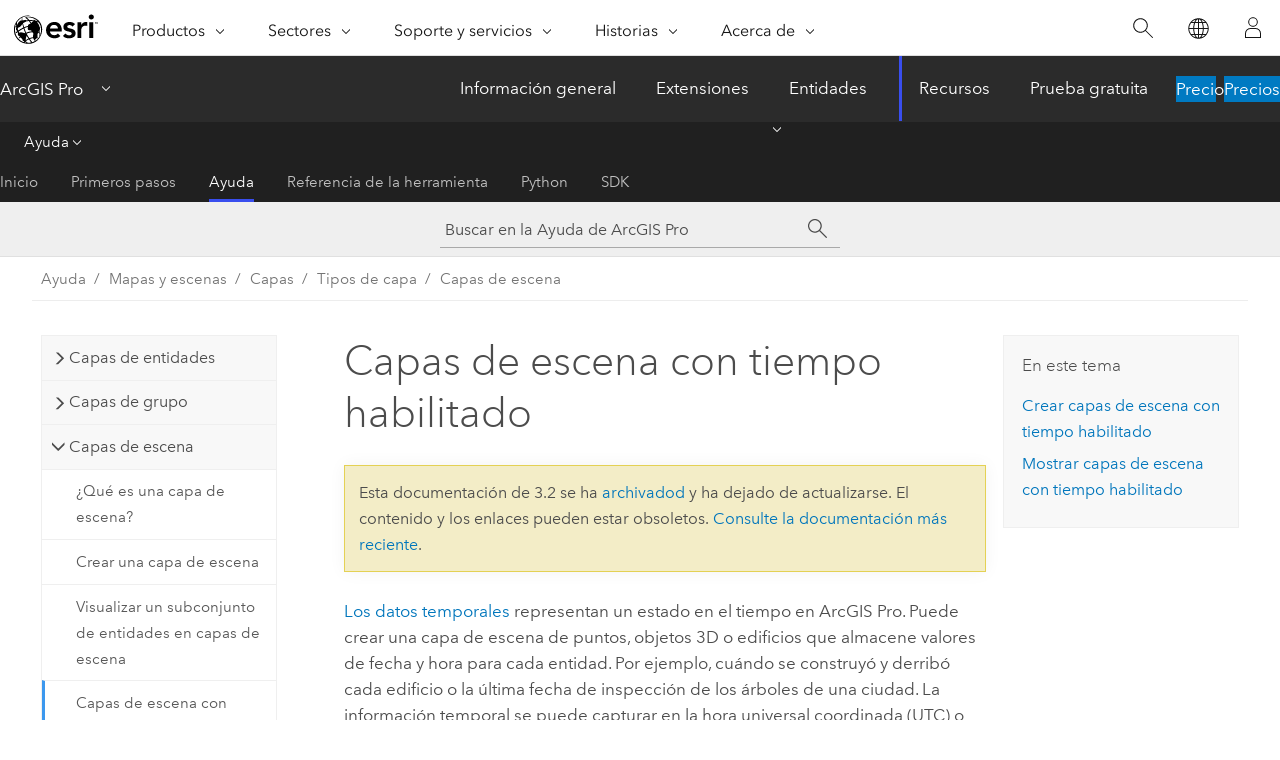

--- FILE ---
content_type: text/html; charset=UTF-8
request_url: https://pro.arcgis.com/es/pro-app/3.2/help/mapping/layer-properties/time-enabled-scene-layers.htm
body_size: 25383
content:


<!DOCTYPE html>
<!--[if lt IE 7]>  <html class="ie lt-ie9 lt-ie8 lt-ie7 ie6" dir="ltr"> <![endif]-->
<!--[if IE 7]>     <html class="ie lt-ie9 lt-ie8 ie7" dir="ltr"> <![endif]-->
<!--[if IE 8]>     <html class="ie lt-ie9 ie8" dir="ltr"> <![endif]-->
<!--[if IE 9]>     <html class="ie ie9" dir="ltr"> <![endif]-->
<!--[if !IE]><!--> <html dir="ltr" lang="es"> <!--<![endif]-->
<head>
<meta name="Applebot" content="noindex,nofollow">
<meta name="Baiduspider" content="noindex,nofollow">
<meta name="facebot" content="noindex,nofollow">
<meta name="DuckDuckBot" content="noindex,nofollow">
<meta name="Bingbot" content="noindex,nofollow">
<meta name="Googlebot" content="noindex,nofollow">
<meta name="Slurp" content="noindex,nofollow">
<link rel="canonical" href="https://pro.arcgis.com/es/pro-app/latest/help/mapping/layer-properties/time-enabled-scene-layers.htm">
    <meta charset="utf-8">
    <title>Capas de escena con tiempo habilitado&mdash;ArcGIS Pro | Documentación</title>
    <meta content="IE=edge,chrome=1" http-equiv="X-UA-Compatible">

    <script>
      var appOverviewURL = "/content/esri-sites/en-us/arcgis/products/arcgis-pro/overview";
    </script>

    <script>
      var docConfig = {
        locale: 'es'
        ,localedir: 'es'
        ,langSelector: ''
        
        ,relativeUrl: false
        

        ,searchformUrl: '/search/'
        ,tertiaryNavIndex: '2'

        
      };
    </script>
	 


    
    <!--[if lt IE 9]>
      <script src="/cdn/js/libs/html5shiv.js" type="text/javascript"></script>
      <script src="/cdn/js/libs/selectivizr-min.js" type="text/javascript"></script>
      <script src="/cdn/js/libs/json2.js" type="text/javascript"></script>
      <script src="/cdn/js/libs/html5shiv-printshiv.js" type="text/javascript" >

    <![endif]-->

     <!--[if lt IE 11]>
    <script>
      $$(document).ready(function(){
        $$(".hideOnIE").hide();
      });
    </script>
    <![endif]-->
	<meta name="viewport" content="width=device-width, user-scalable=no">
	<link href="/assets/img/favicon.ico" rel="shortcut icon" >
	<link href="/assets/css/screen.css" media="screen" rel="stylesheet" type="text/css" />
	<link href="/cdn/calcite/css/documentation.css" media="screen" rel="stylesheet" type="text/css" />
	<link href="/assets/css/print.css" media="print" type="text/css" rel="stylesheet" />

	<!--
	<link href="/assets/css/screen_l10n.css" media="screen" rel="stylesheet" type="text/css" />
	<link href="/assets/css/documentation/base_l10n.css" media="screen" rel="stylesheet" type="text/css" />
	<link href="/assets/css/print_l10n.css" media="print" type="text/css" rel="stylesheet" />
	-->
	<script src="/cdn/js/libs/latest/jquery.latest.min.js" type="text/javascript"></script>
    <script src="/cdn/js/libs/latest/jquery-migrate-latest.min.js" type="text/javascript"></script>
	<script src="/cdn/js/libs/jquery.cookie.js" type="text/javascript"></script>
	<link href="/cdn/css/colorbox.css" media="screen" rel="stylesheet" type="text/css" />
	<link href="/cdn/css/colorbox_l10n.css" media="screen" rel="stylesheet" type="text/css" />
	<script src="/cdn/js/libs/jquery.colorbox-min.js" type="text/javascript"></script>
	<script src="/assets/js/video-init.js" type="text/javascript"></script>
	<script src="/assets/js/sitecfg.js" type="text/javascript"></script>
	
		<script src="/assets/js/signIn.js" type="text/javascript"></script>
	
	

	<!--- Language Picker -->
	<script src="/assets/js/locale/l10NStrings.js" type="text/javascript"></script>
	
		<script src="/assets/js/locale/langSelector.js" type="text/javascript"></script>
	

	<script src="/assets/js/calcite-web.js" type="text/javascript"></script>



  <!--- search MD -->
    <META name="description" content="Al crear una capa de escena de puntos, objetos 3D o edificios, puede almacenar valores de tiempo para cada entidad."><META name="last-modified" content="2023-11-16"><META name="product" content="arcgis-pro"><META name="version" content="pro3.2"><META name="search-collection" content="help"><META name="search-category" content="help-general"><META name="subject" content="MAPPING"><META name="sub_category" content="ArcGIS Pro"><META name="content_type" content="Help Topic"><META name="subject_label" content="REPRESENTACIÓN CARTOGRÁFICA"><META name="sub_category_label" content="ArcGIS Pro"><META name="content_type_label" content="Tema de ayuda"><META name="content-language" content="es">
    <!--- search MD -->
      
    <!-- Add in Global Nav -->
    <link rel="stylesheet" href="//webapps-cdn.esri.com/CDN/components/global-nav/css/gn.css" />
    <!--<script src="//webapps-cdn.esri.com/CDN/components/global-nav/test_data.js"></script>-->
    <script src="//webapps-cdn.esri.com/CDN/components/global-nav/js/gn.js"></script>
    <!-- End Add in Global Nav -->

</head>

<!--
      pub: GUID-3A0FDFC8-63FC-467A-9ABC-60A66F5461D2=38
      tpc: GUID-383D3E3B-BC17-4301-8919-4F46DB51E4D7=2
      -->


<!-- variable declaration, if any -->

<body class="claro es pro esrilocalnav">
  <!-- Secondary nav -->
  <script>
     insertCss(_esriAEMHost+"/etc.clientlibs/esri-sites/components/content/local-navigation/clientlibs.css")
     insertElem("div", "local-navigation", '<nav id="second-nav" navtype="existingNavigation" domain="'+_esriAEMHost+'" path="'+appOverviewURL+'"></nav>' )
  </script>

  
<!-- End of drawer -->

  
  <div class="wrapper">
      <!--googleoff: all-->


      <div id="skip-to-content">
        <!--googleoff: all-->
        <div class="search">
        <div class="esri-search-box">
          <div class="search-component">
            <form id="helpSearchForm">
              <input class="esri-search-textfield leader" name="q" placeholder="Buscar en la Ayuda de ArcGIS Pro" autocapitalize="off" autocomplete="off" autocorrect="off" spellcheck="false" aria-label="Buscar en la Ayuda de ArcGIS Pro">
  <input type="hidden" name="collection" value="help" />
  <input type="hidden" name="product" value="arcgis-pro" />
  <input type="hidden" name="version" value="pro3.2" />
  <input type="hidden" name="language" value="es" />
  <button class="esri-search-button-submit" type="submit" aria-label="Buscar"></button>
            </form>
          </div>
        </div>
      </div>
        <!--googleon: all-->
       
        <!-- content goes here -->
        <div class="grid-container ">
          

            
              
  <!--BREADCRUMB-BEG--><div id="bigmac" class="sticky-breadcrumbs trailer-2" data-spy="affix" data-offset-top="180"> </div><!--BREADCRUMB-END-->
  <!--googleoff: all-->
    <div class="column-5 tablet-column-12 trailer-2 ">
      <aside class="js-accordion accordion reference-index" aria-live="polite" role="tablist">
        <div></div>
      </aside>

      <div class="js-sticky scroll-show tablet-hide leader-1 back-to-top" data-top="0" style="top: 0px;">
        <a href="#" class="btn btn-fill btn-clear">Volver al principio</a>
      </div>
    </div>
  <!--googleon: all-->
  
            
            
            
	
		<div class="column-13  pre-1 content-section">
	
		<header class="trailer-1"><h1>Capas de escena con tiempo habilitado</h1></header>

		 
	<!--googleoff: all-->
	
		
				<aside id="main-toc-small" class="js-accordion accordion tablet-show trailer-1">
			      <div class="accordion-section">
			        <h4 class="accordion-title">En este tema</h4>
			        <div class="accordion-content list-plain">
			          <ol class="list-plain pre-0 trailer-0"><li><a href="#ESRI_SECTION1_9FF9489173C741DD95472F21B5AD8374">Crear capas de escena con tiempo habilitado</a></li><li><a href="#ESRI_SECTION1_D8A3B14F92714A6393320C601811E324">Mostrar capas de escena con tiempo habilitado</a></li></ol>
			        </div>
			      </div>
			     </aside>
		
    
   <!--googleon: all-->


		<main>
			
	
    	
    


			

<p id="GUID-BB696857-B8E8-4860-8318-6C2E3BB98579"><a class="xref xref" esrisubtype="extrel" hrefpfx="/es/pro-app/3.2/help/mapping" href="/es/pro-app/3.2/help/mapping/time/temporal-data.htm">Los datos temporales</a> representan un estado en el tiempo en <span class="ph">ArcGIS Pro</span>. Puede crear una capa de escena de puntos, objetos 3D o edificios que almacene valores de fecha y hora para cada entidad. Por ejemplo, cuándo se construyó y derribó cada edificio o la última fecha de inspección de los árboles de una ciudad. La información temporal se puede capturar en la hora universal coordinada (UTC) o en la hora local. UTC es la hora universal, que es igual a la hora de Greenwich.</p><p id="GUID-9AEF617A-9D50-4995-B2A7-5E118CBF0F72">Las capas de escena almacenan valores de fecha y hora basados en el estándar <a target="_blank" class="xref xref" href="https://tc39.es/ecma262/#sec-date-time-string-format">ECMA ISO 8601</a> para garantizar que los clientes puedan interpretarlos con independencia de su zona horaria local. El formato es nativo del navegador web y es más adecuado para almacenar información de fecha y hora para la web. Por ejemplo, puede crear una capa de escena para una ciudad de Alemania y establecer la zona de fecha y hora para que los valores de atributo se muestren en el formato de fecha y hora alemán.</p><section class="section1 padded-anchor" id="ESRI_SECTION1_9FF9489173C741DD95472F21B5AD8374" purpose="section1"><h2>Crear capas de escena con tiempo habilitado</h2><p id="GUID-BFF8766F-237D-4FFC-8161-EF50D9DD1D00">Dependiendo del origen de la capa de escena, puede almacenar los valores de fecha y hora como hora local con un desfase UTC o una hora UTC, dependiendo de la configuración de la <a class="xref xref" esrisubtype="extrel" hrefpfx="/es/pro-app/3.2/tool-reference" href="/es/pro-app/3.2/tool-reference/environment-settings/time-zone.htm">zona horaria</a> de su entorno de geoprocesamiento. En la siguiente tabla se enumeran los distintos métodos para crear una capa de escena y los ajustes de tiempo que se pueden definir en la capa de escena.<div class="panel trailer-1 note" id="GUID-A35F5059-F1AB-4852-AB8E-0D1B6AAF9190"><h5 class="icon-ui-comment trailer-0">Nota:</h5><p id="GUID-7BB97B14-25B1-4F8E-BB32-8B8C8847B12A">Los <a class="xref xref" esrisubtype="extrel" hrefpfx="/es/pro-app/3.2/help/data/geodatabases" href="/es/pro-app/3.2/help/data/geodatabases/overview/arcgis-field-data-types.htm">campos</a> de fecha y hora con desfase, solo fecha y solo hora no se admiten actualmente al crear capas de escena.</p></div><h4 class="table title"></h4><div class="overflow-auto"><table class="tablexyz lined-rows lined-columns bordered  
            always-wrap
          "><colgroup width="*"></colgroup><colgroup width="*"></colgroup><colgroup width="*"></colgroup><thead><tr><th colspan="1">Método de creación de capas de escena</th><th colspan="1">Configuración de tiempo</th><th colspan="1">Capa de escena resultante</th></tr></thead><tbody class="align-middle"><tr class="align-middle"><td outputclass="" purpose="entry" rowspan="1" colspan="1"> <p id="GUID-34B6910A-A9D0-4276-829F-72C5D6681113"><a class="xref xref" esrisubtype="extrel" hrefpfx="/es/pro-app/3.2/tool-reference" href="/es/pro-app/3.2/tool-reference/data-management/create-3d-object-scene-layer-package.htm">Crear el contenido de una capa de escena de objetos 3D </a></p><p id="GUID-FFE07BD5-15F6-4C09-A24E-1749B0A70920"><a class="xref xref" esrisubtype="extrel" hrefpfx="/es/pro-app/3.2/tool-reference" href="/es/pro-app/3.2/tool-reference/data-management/create-point-scene-layer-package.htm">Crear contenido de capa de escena de puntos </a></p><p id="GUID-F7DBBE1D-FD50-47CB-B0EF-938E6F9D3882"><a class="xref xref" esrisubtype="extrel" hrefpfx="/es/pro-app/3.2/tool-reference" href="/es/pro-app/3.2/tool-reference/data-management/create-building-scene-layer-package.htm">Crear contenido de capas de escena de edificios </a></p></td><td outputclass="" purpose="entry" rowspan="1" colspan="1"><p id="GUID-671E1CB5-C985-46F7-8829-E0CBEECE7A1D">Hora local a menos que la <a class="xref xref" esrisubtype="extrel" hrefpfx="/es/pro-app/3.2/tool-reference" href="/es/pro-app/3.2/tool-reference/environment-settings/time-zone.htm">zona horaria</a> se establezca en la configuración del entorno de geoprocesamiento.</p></td><td outputclass="" purpose="entry" rowspan="1" colspan="1"><p id="GUID-264ABBFD-280C-4A10-941B-8FBF40DAE547">Todos los valores de fecha y hora de la capa de escena se almacenan en la zona horaria definida por la herramienta de geoprocesamiento.</p></td></tr><tr class="align-middle"><td outputclass="" purpose="entry" rowspan="1" colspan="1"><p id="GUID-8022D96E-500F-4940-B474-1E3BDA2764F1">Comparta una capa de escena web y <a class="xref xref" esrisubtype="extrel" hrefpfx="/es/pro-app/3.2/help/sharing" href="/es/pro-app/3.2/help/sharing/overview/configure-web-scene-layer.htm">configure las propiedades de la capa de escena para almacenar en caché localmente</a>.</p></td><td outputclass="" purpose="entry" rowspan="1" colspan="1"> <p id="GUID-B601EA82-F066-42D3-AA65-64B57CD6F811">El ajuste predeterminado de UTC y no puede modificarse.</p></td><td outputclass="" purpose="entry" rowspan="1" colspan="1"><p id="GUID-3B20F384-D361-4C88-85CD-C10ACB7F6C85">Todos los valores de fecha y hora de la capa de escena se almacenan en hora UTC.</p></td></tr><tr class="align-middle"><td outputclass="" purpose="entry" rowspan="1" colspan="1"><p id="GUID-8E471A0D-BF3E-434E-BD58-9A68F16B631A">Comparta una capa de escena web con una capa de entidades asociada y <a class="xref xref" esrisubtype="extrel" hrefpfx="/es/pro-app/3.2/help/sharing" href="/es/pro-app/3.2/help/sharing/overview/configure-web-scene-layer.htm">configure las propiedades de la capa de escena para almacenar en caché en el servidor o en línea</a>.</p></td><td outputclass="" purpose="entry" rowspan="1" colspan="1"> <p id="GUID-D057035C-A422-4F81-8103-5E43F1F31F4A">La configuración predeterminada es UTC, pero se puede <a class="xref xref" esrisubtype="extrel" hrefpfx="/es/pro-app/3.2/help/sharing" href="/es/pro-app/3.2/help/sharing/overview/configure-web-feature-layer.htm">configurar la zona horaria del servicio de entidades</a>.</p></td><td outputclass="" purpose="entry" rowspan="1" colspan="1"> <p id="GUID-C7854088-B4AB-43FF-A9CA-7FE07BCFA63D">Todos los valores de fecha y hora se almacenan en UTC convertidos a partir de los ajustes de la configuración de la capa de entidades.</p><p id="GUID-233CE5F9-E03C-4433-A065-039D8A34EB59">Las propiedades de la capa de tiempo no se pueden modificar después de compartir la capa de escena web con una capa de entidades asociada.</p></td></tr></tbody><caption></caption></table></div></p></section><section class="section1 padded-anchor" id="ESRI_SECTION1_D8A3B14F92714A6393320C601811E324" purpose="section1"><h2>Mostrar capas de escena con tiempo habilitado</h2><p id="GUID-2730C388-AC6A-42BE-9CB2-87EE323BAED6">Puede ver los valores de los campos de fecha haciendo clic en una entidad y visualizando los atributos en los elementos emergentes. En función de sus datos, puede cambiar las propiedades de la ventana emergente para mostrar los campos de fecha en el formato de fecha y hora que prefiera. Por ejemplo, en Alemania, la fecha se representa a menudo con el día, el mes y el año separados por un punto. En Estados Unidos, se muestra la fecha en el formato de mes, día y año separados por una barra invertida. Los valores de tiempo se muestran como hora local sin desfase o UTC si el usuario ha especificado UTC en el entorno de la <a class="xref xref" esrisubtype="extrel" hrefpfx="/es/pro-app/3.2/tool-reference" href="/es/pro-app/3.2/tool-reference/environment-settings/time-zone.htm">zona horaria</a> al crear el paquete de capas de escena.</p><p id="GUID-FFD122DB-B6DA-40AF-BF87-EF3FB1656080">Si <a class="xref xref" esrisubtype="extrel" hrefpfx="/es/pro-app/3.2/help/data" href="/es/pro-app/3.2/help/data/services/use-web-feature-layers.htm#ESRI_SECTION1_9EC2834147564F93B442B30975039010">se define una zona horaria preferida</a>, los valores de fecha y hora de la capa muestran la zona horaria preferida. Puede definir una zona horaria preferida al crear una capa de escena con capa de entidades asociada y <a class="xref xref" esrisubtype="extrel" hrefpfx="/es/pro-app/3.2/help/sharing" href="/es/pro-app/3.2/help/sharing/overview/configure-web-scene-layer.htm">configurar las propiedades de la capa de escena</a> en el panel <span class="uicontrol">Compartir</span>.</p><p id="GUID-70546F36-47A4-4CCD-8BFE-E3588DE8FC03">Para utilizar el <a class="xref xref" esrisubtype="extrel" hrefpfx="/es/pro-app/3.2/help/mapping" href="/es/pro-app/3.2/help/mapping/time/visualize-temporal-data-using-the-time-slider.htm">control deslizante de tiempo</a>, puede configurar los ajustes de tiempo en la página <span class="uicontrol">Tiempo</span> de las propiedades de la capa.</p><section class="section2 padded-anchor" id="ESRI_SECTION2_DC8B27DAC54C4B86844ABBD9C76B74C8" purpose="section2"><h3>Capa de escena creada con <span class="ph">ArcGIS Pro 3.1</span> y posterior</h3><p id="GUID-4E709B72-F16E-4C49-B477-BE5E1A38795E">Puede crear una capa de escena en <span class="ph">ArcGIS Pro 3.1</span> y versiones posteriores, y los valores de fecha y hora se almacenan de acuerdo con el estándar ECMA ISO 8601. Los valores de tiempo son totalmente compatibles con el <a class="xref xref" esrisubtype="extrel" hrefpfx="/es/pro-app/3.2/help/mapping" href="/es/pro-app/3.2/help/mapping/time/visualize-temporal-data-using-the-time-slider.htm">control deslizante de tiempo</a>, los elementos emergentes, las consultas de definición y la simbología.</p><p id="GUID-533A75B9-805B-4ED3-99F3-754F1D846C76">La <a class="xref xref" href="/es/pro-app/3.2/help/mapping/layer-properties/what-is-a-scene-layer-with-associated-feature-layer-.htm">capa de escena con capa de entidades asociada</a> permite combinar las capacidades de visualización de una capa de escena con las capacidades de administración de datos de la capa de entidades. Por ejemplo, puede mantener la capa de escena <a class="xref xref" href="/es/pro-app/3.2/help/mapping/layer-properties/edit-a-scene-layer-with-associated-feature-layer.htm">editando la geometría y los atributos</a>. Puede compartir una capa de escena o una capa de entidades en <span class="ph">ArcGIS Online</span> o <span class="ph">ArcGIS Enterprise 11.2</span> y versiones posteriores, y el almacenamiento de tiempo predeterminado está en UTC. Esto permite una conversión de la hora UTC a la hora local del dispositivo que muestra la capa web. El formato de un campo de fecha no se puede cambiar después de crear una capa de escena web con capa de entidades asociada. Los valores de fecha y hora se almacenan como UTC y se muestran en un cliente en función de la configuración de zona horaria preferida al compartir la <a class="xref xref" esrisubtype="extrel" hrefpfx="/es/pro-app/3.2/help/sharing" href="/es/pro-app/3.2/help/sharing/overview/web-scene-layer.htm">capa de escena web</a>.</p><div class="panel trailer-1 note" id="GUID-AE192F1B-2B1F-4F6D-B7A1-BE6216059A80"><h5 class="icon-ui-comment trailer-0">Nota:</h5><p id="GUID-F9E24CB4-1500-43E3-B62A-74C7DF57D380">Asegúrese de haber <a class="xref xref" esrisubtype="extrel" hrefpfx="/es/pro-app/3.2/help/mapping" href="/es/pro-app/3.2/help/mapping/time/set-the-time-properties-on-data.htm">habilitado las propiedades de capa de tiempo</a> en la clase de entidad antes de compartirla si desea utilizar el control deslizante de tiempo con una capa de escena web.</p></div></section><section class="section2 padded-anchor" id="ESRI_SECTION2_E0A01C9C332741FBAF17C2CF0AC054D2" purpose="section2"><h3>Capa de escena creada antes de <span class="ph">ArcGIS Pro 3.1</span></h3><p id="GUID-2A67F070-9CB3-4916-97D0-770D91A6BDA0">La capa de escena creada antes de <span class="ph">ArcGIS Pro 3.1</span> no tiene valores de fecha y hora almacenados en ECMA ISO 8601 y tiene una capacidad limitada en las consultas de definición, la simbología y el control deslizante de tiempo. Use la herramienta <span purpose="gptoolref"><a class="xref xref" esrisubtype="extrel" hrefpfx="/es/pro-app/3.2/tool-reference" href="/es/pro-app/3.2/tool-reference/data-management/upgrade-scene-layer.htm">Actualizar capa de escena</a></span> para habilitar la hora de su capa de escena especificando un <span class="uicontrol">Formato de fecha</span> y una <a class="xref xref" esrisubtype="extrel" hrefpfx="/es/pro-app/3.2/tool-reference" href="/es/pro-app/3.2/tool-reference/environment-settings/time-zone.htm">Zona horaria</a>. Por ejemplo, si vive en los Países Bajos y da formato a las fechas como el día antes del mes, puede especificar <span class="uicontrol">DDMMAAAA</span> en el parámetro <span class="uicontrol">Formato de fecha</span>.</p><div class="panel trailer-1 note" id="GUID-11EDA227-FAAB-4846-9796-98CE1D9CF2CC"><h5 class="icon-ui-comment trailer-0">Nota:</h5><p id="GUID-80197C7B-B065-4A5F-AC3F-D7DBD15272B0">Las herramientas <span purpose="gptoolref"><a class="xref xref" esrisubtype="extrel" hrefpfx="/es/pro-app/3.2/tool-reference" href="/es/pro-app/3.2/tool-reference/data-management/project.htm">Proyectar</a></span> y <span purpose="gptoolref"><a class="xref xref" esrisubtype="extrel" hrefpfx="/es/pro-app/3.2/tool-reference" href="/es/pro-app/3.2/tool-reference/analysis/clip.htm">Recortar</a></span> no generan paquetes de capas de escena con tiempo habilitado. Utilice la herramienta <span purpose="gptoolref"><a class="xref xref" esrisubtype="extrel" hrefpfx="/es/pro-app/3.2/tool-reference" href="/es/pro-app/3.2/tool-reference/data-management/upgrade-scene-layer.htm">Actualizar capa de escena</a></span> junto con estas herramientas.</p></div></section></section><section class="section2 leader-1" purpose="relatedtopics"><h4 class="trailer-0">Temas relacionados</h4><ul class="pre-0 trailer-2"><li><a class="xref relatedtopic" href="/es/pro-app/3.2/help/mapping/layer-properties/what-is-a-scene-layer-.htm">¿Qué es una capa de escena?</a></li></ul></section>
			
				<hr>
				<!--googleoff: all-->
				
	
        
		    <p class="feedback right">
		        <a id="afb" class="icon-ui-contact" href="/feedback/" data-langlabel="feedback-on-this-topic" >¿Algún comentario sobre este tema?</a>
		    </p>
        
	

				<!--googleon: all-->
			
		</main>
	</div>
	
	<!--googleoff: all-->
	
		
			<div id="main-toc-large" class="column-5">
			    <div class="panel font-size--2 tablet-hide trailer-1">
			      <h5 class="trailer-half">En este tema</h5>
			      <ol class="list-plain pre-0 trailer-0"><li><a href="#ESRI_SECTION1_9FF9489173C741DD95472F21B5AD8374">Crear capas de escena con tiempo habilitado</a></li><li><a href="#ESRI_SECTION1_D8A3B14F92714A6393320C601811E324">Mostrar capas de escena con tiempo habilitado</a></li></ol>
			    </div>
			    
			    
	  		</div>
		
    
   <!--googleon: all-->




          
        </div>
        <!-- ENDPAGECONTENT -->

      </div>

    </div>  <!-- End of wrapper -->

    <div id="globalfooter"></div>

  <!--googleoff: all-->

  
	<script src="/assets/js/init.js" type="text/javascript"></script>
	<!--<script src="/assets/js/drop-down.js" type="text/javascript"></script>-->
	<script src="/assets/js/search/searchform.js" type="text/javascript"></script>
	<script src="/cdn/js/link-modifier.js" type="text/javascript"></script>
	<script src="/cdn/js/sitewide.js" type="text/javascript"></script>
	<script src="/cdn/js/libs/highlight.pack.js" type="text/javascript"></script>
	<script>hljs.initHighlightingOnLoad();</script>


  
    

  <script src="/cdn/js/affix.js" type="text/javascript"></script>
  <script type="text/javascript">
    $(function () {
          var appendFlg = true;

          $("#bigmac")
          .on("affixed.bs.affix", function (evt) {
            if (appendFlg) {
              $("<a class='crumb' href='#'>Capas de escena con tiempo habilitado</a>").insertAfter ($("#bigmac nav a").last());
              appendFlg = false;
            }
          })
          .on ("affix-top.bs.affix", function(evt) {
            if (!appendFlg) {
              $("#bigmac nav a").last().remove();
            }
            appendFlg = true;
          })
    })
  </script>
  
        <script type="text/javascript">
          window.doctoc = {
            pubID: "1516",
            tpcID: "179",
            
            hideToc : false
          }
        </script>

        <script type="text/javascript" src="/es/pro-app/3.2/help/main/1868.js" ></script>
        <script type="text/javascript" src="/es/pro-app/3.2/help/mapping/layer-properties/1516.js" ></script>
        <script type="text/javascript" src="/cdn/calcite/js/protoc.js" ></script>

        

  <noscript>
        <p>
            <a href="flisting.htm">flist</a>
        </p>
    </noscript>
    
	<script src="//mtags.arcgis.com/tags-min.js"></script>

  
  
    
    
    <script>
      document.write("<script src='" + _esriAEMHost+"/etc.clientlibs/esri-sites/clientlibs/localNav.js'><\/script>");
    </script>

  </body>
</html>

--- FILE ---
content_type: text/html; charset=UTF-8
request_url: https://pro.arcgis.com/es/pro-app/latest/help/mapping/layer-properties/time-enabled-scene-layers.htm
body_size: 25418
content:


<!DOCTYPE html>
<!--[if lt IE 7]>  <html class="ie lt-ie9 lt-ie8 lt-ie7 ie6" dir="ltr"> <![endif]-->
<!--[if IE 7]>     <html class="ie lt-ie9 lt-ie8 ie7" dir="ltr"> <![endif]-->
<!--[if IE 8]>     <html class="ie lt-ie9 ie8" dir="ltr"> <![endif]-->
<!--[if IE 9]>     <html class="ie ie9" dir="ltr"> <![endif]-->
<!--[if !IE]><!--> <html dir="ltr" lang="es"> <!--<![endif]-->
<head>
    <meta charset="utf-8">
    <title>Capas de escena con tiempo habilitado&mdash;ArcGIS Pro | Documentación</title>
    <meta content="IE=edge,chrome=1" http-equiv="X-UA-Compatible">

    <script>
      var appOverviewURL = "/content/esri-sites/en-us/arcgis/products/arcgis-pro/overview";
    </script>

    <script>
      var docConfig = {
        locale: 'es'
        ,localedir: 'es'
        ,langSelector: ''
        
        ,relativeUrl: false
        

        ,searchformUrl: '/search/'
        ,tertiaryNavIndex: '2'

        
      };
    </script>
	 


    
    <!--[if lt IE 9]>
      <script src="/cdn/js/libs/html5shiv.js" type="text/javascript"></script>
      <script src="/cdn/js/libs/selectivizr-min.js" type="text/javascript"></script>
      <script src="/cdn/js/libs/json2.js" type="text/javascript"></script>
      <script src="/cdn/js/libs/html5shiv-printshiv.js" type="text/javascript" >

    <![endif]-->

     <!--[if lt IE 11]>
    <script>
      $$(document).ready(function(){
        $$(".hideOnIE").hide();
      });
    </script>
    <![endif]-->
	<meta name="viewport" content="width=device-width, user-scalable=no">
	<link href="/assets/img/favicon.ico" rel="shortcut icon" >
	<link href="/assets/css/screen.css" media="screen" rel="stylesheet" type="text/css" />
	<link href="/cdn/calcite/css/documentation.css" media="screen" rel="stylesheet" type="text/css" />
	<link href="/assets/css/print.css" media="print" type="text/css" rel="stylesheet" />

	<!--
	<link href="/assets/css/screen_l10n.css" media="screen" rel="stylesheet" type="text/css" />
	<link href="/assets/css/documentation/base_l10n.css" media="screen" rel="stylesheet" type="text/css" />
	<link href="/assets/css/print_l10n.css" media="print" type="text/css" rel="stylesheet" />
	-->
	<script src="/cdn/js/libs/latest/jquery.latest.min.js" type="text/javascript"></script>
    <script src="/cdn/js/libs/latest/jquery-migrate-latest.min.js" type="text/javascript"></script>
	<script src="/cdn/js/libs/jquery.cookie.js" type="text/javascript"></script>
	<link href="/cdn/css/colorbox.css" media="screen" rel="stylesheet" type="text/css" />
	<link href="/cdn/css/colorbox_l10n.css" media="screen" rel="stylesheet" type="text/css" />
	<script src="/cdn/js/libs/jquery.colorbox-min.js" type="text/javascript"></script>
	<script src="/assets/js/video-init.js" type="text/javascript"></script>
	<script src="/assets/js/sitecfg.js" type="text/javascript"></script>
	
		<script src="/assets/js/signIn.js" type="text/javascript"></script>
	
	

	<!--- Language Picker -->
	<script src="/assets/js/locale/l10NStrings.js" type="text/javascript"></script>
	
		<script src="/assets/js/locale/langSelector.js" type="text/javascript"></script>
	

	<script src="/assets/js/calcite-web.js" type="text/javascript"></script>



  <!--- search MD -->
    <META name="description" content="Al crear una capa de escena de puntos, objetos 3D o edificios, puede almacenar valores de tiempo para cada entidad."><META name="last-modified" content="2025-11-18"><META name="product" content="arcgis-pro"><META name="version" content="pro3.6"><META name="search-collection" content="help"><META name="search-category" content="help-general"><META name="subject" content="MAPPING"><META name="sub_category" content="ArcGIS Pro"><META name="content_type" content="Help Topic"><META name="subject_label" content="REPRESENTACIÓN CARTOGRÁFICA"><META name="sub_category_label" content="ArcGIS Pro"><META name="content_type_label" content="Tema de ayuda"><META name="content-language" content="es">
    <!--- search MD -->
      
    <!-- Add in Global Nav -->
    <link rel="stylesheet" href="//webapps-cdn.esri.com/CDN/components/global-nav/css/gn.css" />
    <!--<script src="//webapps-cdn.esri.com/CDN/components/global-nav/test_data.js"></script>-->
    <script src="//webapps-cdn.esri.com/CDN/components/global-nav/js/gn.js"></script>
    <!-- End Add in Global Nav -->

</head>

<!--
      pub: GUID-3A0FDFC8-63FC-467A-9ABC-60A66F5461D2=46
      tpc: GUID-383D3E3B-BC17-4301-8919-4F46DB51E4D7=3
      help-ids: []
      -->


<!-- variable declaration, if any -->

<body class="claro es pro esrilocalnav">
  <!-- Secondary nav -->
  <script>
     insertCss(_esriAEMHost+"/etc.clientlibs/esri-sites/components/content/local-navigation/clientlibs.css")
     insertElem("div", "local-navigation", '<nav id="second-nav" navtype="existingNavigation" domain="'+_esriAEMHost+'" path="'+appOverviewURL+'"></nav>' )
  </script>

  
<!-- End of drawer -->

  
  <div class="wrapper">
      <!--googleoff: all-->


      <div id="skip-to-content">
        <!--googleoff: all-->
        <div class="search">
        <div class="esri-search-box">
          <div class="search-component">
            <form id="helpSearchForm">
              <input class="esri-search-textfield leader" name="q" placeholder="Buscar en la Ayuda de ArcGIS Pro" autocapitalize="off" autocomplete="off" autocorrect="off" spellcheck="false" aria-label="Buscar en la Ayuda de ArcGIS Pro">
  <input type="hidden" name="collection" value="help" />
  <input type="hidden" name="product" value="arcgis-pro" />
  <input type="hidden" name="version" value="pro3.6" />
  <input type="hidden" name="language" value="es" />
  <button class="esri-search-button-submit" type="submit" aria-label="Buscar"></button>
            </form>
          </div>
        </div>
      </div>
        <!--googleon: all-->
       
        <!-- content goes here -->
        <div class="grid-container ">
          

            
              
  <!--BREADCRUMB-BEG--><div id="bigmac" class="sticky-breadcrumbs trailer-2" data-spy="affix" data-offset-top="180"> </div><!--BREADCRUMB-END-->
  <!--googleoff: all-->
    <div class="column-5 tablet-column-12 trailer-2 ">
      <aside class="js-accordion accordion reference-index" aria-live="polite" role="tablist">
        <div></div>
      </aside>

      <div class="js-sticky scroll-show tablet-hide leader-1 back-to-top" data-top="0" style="top: 0px;">
        <a href="#" class="btn btn-fill btn-clear">Volver al principio</a>
      </div>
    </div>
  <!--googleon: all-->
  
            
            
            
	
		<div class="column-13  pre-1 content-section">
	
		<header class="trailer-1"><h1>Capas de escena con tiempo habilitado</h1></header>

		 
	<!--googleoff: all-->
	
		
				<aside id="main-toc-small" class="js-accordion accordion tablet-show trailer-1">
			      <div class="accordion-section">
			        <h4 class="accordion-title">En este tema</h4>
			        <div class="accordion-content list-plain">
			          <ol class="list-plain pre-0 trailer-0"><li><a href="#ESRI_SECTION1_9FF9489173C741DD95472F21B5AD8374">Crear capas de escena con tiempo habilitado</a></li><li><a href="#ESRI_SECTION1_D8A3B14F92714A6393320C601811E324">Mostrar capas de escena con tiempo habilitado</a></li></ol>
			        </div>
			      </div>
			     </aside>
		
    
   <!--googleon: all-->


		<main>
			
	
    	
    


			

<p id="GUID-BB696857-B8E8-4860-8318-6C2E3BB98579"><a class="xref xref" esrisubtype="extrel" hrefpfx="/es/pro-app/3.6/help/mapping" href="/es/pro-app/3.6/help/mapping/time/temporal-data.htm">Los datos temporales</a> representan un estado en el tiempo en <span class="ph">ArcGIS Pro</span>. Puede crear una capa de escena de puntos, objetos 3D o edificios que almacene valores de fecha y hora para cada entidad. Por ejemplo, cuándo se construyó y derribó cada edificio o la última fecha de inspección de los árboles de una ciudad. La información temporal se puede capturar en la hora universal coordinada (UTC) o en la hora local. UTC es la hora universal, que es igual a la hora de Greenwich.</p><p id="GUID-9AEF617A-9D50-4995-B2A7-5E118CBF0F72">Las capas de escena almacenan valores de fecha y hora basados en el estándar <a target="_blank" class="xref xref" href="https://tc39.es/ecma262/#sec-date-time-string-format">ECMA ISO 8601</a> para garantizar que los clientes puedan interpretarlos con independencia de su zona horaria local. El formato es nativo del navegador web y es más adecuado para almacenar información de fecha y hora para la web. Por ejemplo, puede crear una capa de escena para una ciudad de Alemania y establecer la zona de fecha y hora para que los valores de atributo se muestren en el formato de fecha y hora alemán.</p><section class="section1 padded-anchor" id="ESRI_SECTION1_9FF9489173C741DD95472F21B5AD8374" purpose="section1"><h2>Crear capas de escena con tiempo habilitado</h2><p id="GUID-BFF8766F-237D-4FFC-8161-EF50D9DD1D00">Dependiendo del origen de la capa de escena, puede almacenar los valores de fecha y hora como hora local con un desfase UTC o una hora UTC, dependiendo de la configuración de la <a class="xref xref" esrisubtype="extrel" hrefpfx="/es/pro-app/3.6/tool-reference" href="/es/pro-app/3.6/tool-reference/environment-settings/time-zone.htm">zona horaria</a> de su entorno de geoprocesamiento. En la siguiente tabla se enumeran los distintos métodos para crear una capa de escena y los ajustes de tiempo que se pueden definir en la capa de escena.<div class="panel trailer-1 note" id="GUID-A35F5059-F1AB-4852-AB8E-0D1B6AAF9190"><h5 class="icon-ui-comment trailer-0">Nota:</h5><p id="GUID-7BB97B14-25B1-4F8E-BB32-8B8C8847B12A">Los <a class="xref xref" esrisubtype="extrel" hrefpfx="/es/pro-app/3.6/help/data/geodatabases" href="/es/pro-app/3.6/help/data/geodatabases/overview/arcgis-field-data-types.htm">campos</a> de fecha y hora con desfase, solo fecha y solo hora no se admiten actualmente al crear capas de escena.</p></div><h4 class="table title"></h4><div class="overflow-auto"><table class="tablexyz lined-rows lined-columns bordered  
            always-wrap
          "><colgroup width="*"></colgroup><colgroup width="*"></colgroup><colgroup width="*"></colgroup><thead><tr><th colspan="1">Método de creación de capas de escena</th><th colspan="1">Configuración de tiempo</th><th colspan="1">Capa de escena resultante</th></tr></thead><tbody class="align-middle"><tr class="align-middle"><td outputclass="" purpose="entry" rowspan="1" colspan="1"> <p id="GUID-34B6910A-A9D0-4276-829F-72C5D6681113"><a class="xref xref" esrisubtype="extrel" hrefpfx="/es/pro-app/3.6/tool-reference" href="/es/pro-app/3.6/tool-reference/data-management/create-3d-object-scene-layer-package.htm">Crear el contenido de una capa de escena de objetos 3D </a></p><p id="GUID-FFE07BD5-15F6-4C09-A24E-1749B0A70920"><a class="xref xref" esrisubtype="extrel" hrefpfx="/es/pro-app/3.6/tool-reference" href="/es/pro-app/3.6/tool-reference/data-management/create-point-scene-layer-package.htm">Crear contenido de capa de escena de puntos </a></p><p id="GUID-F7DBBE1D-FD50-47CB-B0EF-938E6F9D3882"><a class="xref xref" esrisubtype="extrel" hrefpfx="/es/pro-app/3.6/tool-reference" href="/es/pro-app/3.6/tool-reference/data-management/create-building-scene-layer-package.htm">Crear contenido de capas de escena de edificios </a></p></td><td outputclass="" purpose="entry" rowspan="1" colspan="1"><p id="GUID-671E1CB5-C985-46F7-8829-E0CBEECE7A1D">Hora local a menos que la <a class="xref xref" esrisubtype="extrel" hrefpfx="/es/pro-app/3.6/tool-reference" href="/es/pro-app/3.6/tool-reference/environment-settings/time-zone.htm">zona horaria</a> se establezca en la configuración del entorno de geoprocesamiento.</p></td><td outputclass="" purpose="entry" rowspan="1" colspan="1"><p id="GUID-264ABBFD-280C-4A10-941B-8FBF40DAE547">Todos los valores de fecha y hora de la capa de escena se almacenan en la zona horaria definida por la herramienta de geoprocesamiento.</p></td></tr><tr class="align-middle"><td outputclass="" purpose="entry" rowspan="1" colspan="1"><p id="GUID-8022D96E-500F-4940-B474-1E3BDA2764F1">Comparta una capa de escena web y <a class="xref xref" esrisubtype="extrel" hrefpfx="/es/pro-app/3.6/help/sharing" href="/es/pro-app/3.6/help/sharing/overview/configure-web-scene-layer.htm">configure las propiedades de la capa de escena para almacenar en caché localmente</a>.</p></td><td outputclass="" purpose="entry" rowspan="1" colspan="1"> <p id="GUID-B601EA82-F066-42D3-AA65-64B57CD6F811">El ajuste predeterminado de UTC y no puede modificarse.</p></td><td outputclass="" purpose="entry" rowspan="1" colspan="1"><p id="GUID-3B20F384-D361-4C88-85CD-C10ACB7F6C85">Todos los valores de fecha y hora de la capa de escena se almacenan en hora UTC.</p></td></tr><tr class="align-middle"><td outputclass="" purpose="entry" rowspan="1" colspan="1"><p id="GUID-8E471A0D-BF3E-434E-BD58-9A68F16B631A">Comparta una capa de escena web con una capa de entidades asociada y <a class="xref xref" esrisubtype="extrel" hrefpfx="/es/pro-app/3.6/help/sharing" href="/es/pro-app/3.6/help/sharing/overview/configure-web-scene-layer.htm">configure las propiedades de la capa de escena para almacenar en caché en el servidor o en línea</a>.</p></td><td outputclass="" purpose="entry" rowspan="1" colspan="1"> <p id="GUID-D057035C-A422-4F81-8103-5E43F1F31F4A">La configuración predeterminada es UTC, pero se puede <a class="xref xref" esrisubtype="extrel" hrefpfx="/es/pro-app/3.6/help/sharing" href="/es/pro-app/3.6/help/sharing/overview/configure-web-feature-layer.htm">configurar la zona horaria del servicio de entidades</a>.</p></td><td outputclass="" purpose="entry" rowspan="1" colspan="1"> <p id="GUID-C7854088-B4AB-43FF-A9CA-7FE07BCFA63D">Todos los valores de fecha y hora se almacenan en UTC convertidos a partir de los ajustes de la configuración de la capa de entidades.</p><p id="GUID-233CE5F9-E03C-4433-A065-039D8A34EB59">Las propiedades de la capa de tiempo no se pueden modificar después de compartir la capa de escena web con una capa de entidades asociada.</p></td></tr></tbody><caption></caption></table></div></p></section><section class="section1 padded-anchor" id="ESRI_SECTION1_D8A3B14F92714A6393320C601811E324" purpose="section1"><h2>Mostrar capas de escena con tiempo habilitado</h2><p id="GUID-2730C388-AC6A-42BE-9CB2-87EE323BAED6">Puede ver los valores de los campos de fecha haciendo clic en una entidad y visualizando los atributos en los elementos emergentes. En función de sus datos, puede cambiar las propiedades de la ventana emergente para mostrar los campos de fecha en el formato de fecha y hora que prefiera. Por ejemplo, en Alemania, la fecha se representa a menudo con el día, el mes y el año separados por un punto. En Estados Unidos, se muestra la fecha en el formato de mes, día y año separados por una barra invertida. Los valores de tiempo se muestran como hora local sin desfase o UTC si el usuario ha especificado UTC en el entorno de la <a class="xref xref" esrisubtype="extrel" hrefpfx="/es/pro-app/3.6/tool-reference" href="/es/pro-app/3.6/tool-reference/environment-settings/time-zone.htm">zona horaria</a> al crear el paquete de capas de escena.</p><p id="GUID-FFD122DB-B6DA-40AF-BF87-EF3FB1656080">Si <a class="xref xref" esrisubtype="extrel" hrefpfx="/es/pro-app/3.6/help/data" href="/es/pro-app/3.6/help/data/services/use-web-feature-layers.htm#ESRI_SECTION1_9EC2834147564F93B442B30975039010">se define una zona horaria preferida</a>, los valores de fecha y hora de la capa muestran la zona horaria preferida. Puede definir una zona horaria preferida al crear una capa de escena con capa de entidades asociada y <a class="xref xref" esrisubtype="extrel" hrefpfx="/es/pro-app/3.6/help/sharing" href="/es/pro-app/3.6/help/sharing/overview/configure-web-scene-layer.htm">configurar las propiedades de la capa de escena</a> en el panel <span class="uicontrol">Compartir</span>.</p><p id="GUID-70546F36-47A4-4CCD-8BFE-E3588DE8FC03">Para utilizar el <a class="xref xref" esrisubtype="extrel" hrefpfx="/es/pro-app/3.6/help/mapping" href="/es/pro-app/3.6/help/mapping/time/visualize-temporal-data-using-the-time-slider.htm">control deslizante de tiempo</a>, puede configurar los ajustes de tiempo en la página <span class="uicontrol">Tiempo</span> de las propiedades de la capa. Para las capas de escena de edificios, puede habilitar el tiempo en la capa de escena de edificios principal y todas las capas de categorías heredarán las propiedades de tiempo. Como alternativa, puede habilitar el tiempo en una capa de categorías individual y hacer que la capa de categorías específica forme parte del control deslizante de tiempo. Por ejemplo, tiene una capa de escena de edificios en la que los cimientos siempre se representan, pero las paredes se muestran en determinados intervalos de tiempo a medida que avanza en el proceso de construcción. Cuando las capas de categorías tienen propiedades de tiempo distintas, se habilita una nueva opción <span class="uicontrol">Las capas de categoría tienen propiedades de tiempo variables definidas</span> en la capa de escena de edificios principal.</p><section class="section2 padded-anchor" id="ESRI_SECTION2_DC8B27DAC54C4B86844ABBD9C76B74C8" purpose="section2"><h3>Capa de escena creada con <span class="ph">ArcGIS Pro 3.1</span> y posterior</h3><p id="GUID-4E709B72-F16E-4C49-B477-BE5E1A38795E">Puede crear una capa de escena en <span class="ph">ArcGIS Pro 3.1</span> y versiones posteriores, y los valores de fecha y hora se almacenan de acuerdo con el estándar ECMA ISO 8601. Los valores de tiempo son totalmente compatibles con el <a class="xref xref" esrisubtype="extrel" hrefpfx="/es/pro-app/3.6/help/mapping" href="/es/pro-app/3.6/help/mapping/time/visualize-temporal-data-using-the-time-slider.htm">control deslizante de tiempo</a>, los elementos emergentes, las consultas de definición y la simbología.</p><p id="GUID-533A75B9-805B-4ED3-99F3-754F1D846C76">La <a class="xref xref" href="/es/pro-app/3.6/help/mapping/layer-properties/what-is-a-scene-layer-with-associated-feature-layer-.htm">capa de escena con capa de entidades asociada</a> permite combinar las capacidades de visualización de una capa de escena con las capacidades de administración de datos de la capa de entidades. Por ejemplo, puede mantener la capa de escena <a class="xref xref" href="/es/pro-app/3.6/help/mapping/layer-properties/edit-a-scene-layer-with-associated-feature-layer.htm">editando la geometría y los atributos</a>. Puede compartir una capa de escena o una capa de entidades en <span class="ph">ArcGIS Online</span> o <span class="ph">ArcGIS Enterprise 12.0</span> y versiones posteriores, y el almacenamiento de tiempo predeterminado está en UTC. Esto permite una conversión de la hora UTC a la hora local del dispositivo que muestra la capa web. El formato de un campo de fecha no se puede cambiar después de crear una capa de escena web con capa de entidades asociada. Los valores de fecha y hora se almacenan como UTC y se muestran en un cliente en función de la configuración de zona horaria preferida al compartir la <a class="xref xref" esrisubtype="extrel" hrefpfx="/es/pro-app/3.6/help/sharing" href="/es/pro-app/3.6/help/sharing/overview/web-scene-layer.htm">capa de escena web</a>.</p><div class="panel trailer-1 note" id="GUID-AE192F1B-2B1F-4F6D-B7A1-BE6216059A80"><h5 class="icon-ui-comment trailer-0">Nota:</h5><p id="GUID-F9E24CB4-1500-43E3-B62A-74C7DF57D380">Asegúrese de haber <a class="xref xref" esrisubtype="extrel" hrefpfx="/es/pro-app/3.6/help/mapping" href="/es/pro-app/3.6/help/mapping/time/set-the-time-properties-on-data.htm">habilitado las propiedades de capa de tiempo</a> en la clase de entidad antes de compartirla si desea utilizar el control deslizante de tiempo con una capa de escena web.</p></div></section><section class="section2 padded-anchor" id="ESRI_SECTION2_E0A01C9C332741FBAF17C2CF0AC054D2" purpose="section2"><h3>Capa de escena creada antes de <span class="ph">ArcGIS Pro 3.1</span></h3><p id="GUID-2A67F070-9CB3-4916-97D0-770D91A6BDA0">La capa de escena creada antes de <span class="ph">ArcGIS Pro 3.1</span> no tiene valores de fecha y hora almacenados en ECMA ISO 8601 y tiene una capacidad limitada en las consultas de definición, la simbología y el control deslizante de tiempo. Use la herramienta <span purpose="gptoolref"><a class="xref xref" esrisubtype="extrel" hrefpfx="/es/pro-app/3.6/tool-reference" href="/es/pro-app/3.6/tool-reference/data-management/upgrade-scene-layer.htm">Actualizar capa de escena</a></span> para habilitar la hora de su capa de escena especificando un <span class="uicontrol">Formato de fecha</span> y una <a class="xref xref" esrisubtype="extrel" hrefpfx="/es/pro-app/3.6/tool-reference" href="/es/pro-app/3.6/tool-reference/environment-settings/time-zone.htm">Zona horaria</a>. Por ejemplo, si vive en los Países Bajos y da formato a las fechas como el día antes del mes, puede especificar <span class="uicontrol">DDMMAAAA</span> en el parámetro <span class="uicontrol">Formato de fecha</span>.</p><div class="panel trailer-1 note" id="GUID-11EDA227-FAAB-4846-9796-98CE1D9CF2CC"><h5 class="icon-ui-comment trailer-0">Nota:</h5><p id="GUID-80197C7B-B065-4A5F-AC3F-D7DBD15272B0">Las herramientas <span purpose="gptoolref"><a class="xref xref" esrisubtype="extrel" hrefpfx="/es/pro-app/3.6/tool-reference" href="/es/pro-app/3.6/tool-reference/data-management/project.htm">Proyectar</a></span> y <span purpose="gptoolref"><a class="xref xref" esrisubtype="extrel" hrefpfx="/es/pro-app/3.6/tool-reference" href="/es/pro-app/3.6/tool-reference/analysis/clip.htm">Recortar</a></span> no generan paquetes de capas de escena con tiempo habilitado. Utilice la herramienta <span purpose="gptoolref"><a class="xref xref" esrisubtype="extrel" hrefpfx="/es/pro-app/3.6/tool-reference" href="/es/pro-app/3.6/tool-reference/data-management/upgrade-scene-layer.htm">Actualizar capa de escena</a></span> junto con estas herramientas.</p></div></section></section><section class="section2 leader-1" purpose="relatedtopics"><h4 class="trailer-0">Temas relacionados</h4><ul class="pre-0 trailer-2"><li><a class="xref relatedtopic" href="/es/pro-app/3.6/help/mapping/layer-properties/what-is-a-scene-layer-.htm">¿Qué es una capa de escena?</a></li></ul></section>
			
				<hr>
				<!--googleoff: all-->
				
	
        
		    <p class="feedback right">
		        <a id="afb" class="icon-ui-contact" href="/feedback/" data-langlabel="feedback-on-this-topic" >¿Algún comentario sobre este tema?</a>
		    </p>
        
	

				<!--googleon: all-->
			
		</main>
	</div>
	
	<!--googleoff: all-->
	
		
			<div id="main-toc-large" class="column-5">
			    <div class="panel font-size--2 tablet-hide trailer-1">
			      <h5 class="trailer-half">En este tema</h5>
			      <ol class="list-plain pre-0 trailer-0"><li><a href="#ESRI_SECTION1_9FF9489173C741DD95472F21B5AD8374">Crear capas de escena con tiempo habilitado</a></li><li><a href="#ESRI_SECTION1_D8A3B14F92714A6393320C601811E324">Mostrar capas de escena con tiempo habilitado</a></li></ol>
			    </div>
			    
			    
	  		</div>
		
    
   <!--googleon: all-->




          
        </div>
        <!-- ENDPAGECONTENT -->

      </div>

    </div>  <!-- End of wrapper -->

    <div id="globalfooter"></div>

  <!--googleoff: all-->

  
	<script src="/assets/js/init.js" type="text/javascript"></script>
	<!--<script src="/assets/js/drop-down.js" type="text/javascript"></script>-->
	<script src="/assets/js/search/searchform.js" type="text/javascript"></script>
	<script src="/cdn/js/link-modifier.js" type="text/javascript"></script>
	<script src="/cdn/js/sitewide.js" type="text/javascript"></script>
	<script src="/cdn/js/libs/highlight.pack.js" type="text/javascript"></script>
	<script>hljs.initHighlightingOnLoad();</script>


  
    

  <script src="/cdn/js/affix.js" type="text/javascript"></script>
  <script type="text/javascript">
    $(function () {
          var appendFlg = true;

          $("#bigmac")
          .on("affixed.bs.affix", function (evt) {
            if (appendFlg) {
              $("<a class='crumb' href='#'>Capas de escena con tiempo habilitado</a>").insertAfter ($("#bigmac nav a").last());
              appendFlg = false;
            }
          })
          .on ("affix-top.bs.affix", function(evt) {
            if (!appendFlg) {
              $("#bigmac nav a").last().remove();
            }
            appendFlg = true;
          })
    })
  </script>
  
        <script type="text/javascript">
          window.doctoc = {
            pubID: "1516",
            tpcID: "179",
            
            hideToc : false
          }
        </script>

        <script type="text/javascript" src="/es/pro-app/3.6/help/main/1868.js" ></script>
        <script type="text/javascript" src="/es/pro-app/3.6/help/mapping/layer-properties/1516.js" ></script>
        <script type="text/javascript" src="/cdn/calcite/js/protoc.js" ></script>

        

  <noscript>
        <p>
            <a href="flisting.htm">flist</a>
        </p>
    </noscript>
    
	<script src="//mtags.arcgis.com/tags-min.js"></script>

  
  
    
    
    <script>
      document.write("<script src='" + _esriAEMHost+"/etc.clientlibs/esri-sites/clientlibs/localNav.js'><\/script>");
    </script>

  </body>
</html>

--- FILE ---
content_type: application/javascript
request_url: https://pro.arcgis.com/es/pro-app/3.2/help/mapping/layer-properties/1516.js
body_size: 49169
content:
;(function (){
          treedata = (window.treedata || {});
          treedata.data["root_1516"]  = {  
              "parent" : "",
              "children" : ["1516_138","1516_86","1516_2","1516_5","1516_15","1516_10","1516_14","1516_h0","1516_h25","1516_h27"]
            },
treedata.data["1516_138"]  = {
            "parent" : "root_1516",
            "label" : "Capas",
            "url" : "/es/pro-app/3.2/help/mapping/layer-properties/layers.htm"
            
          },
treedata.data["1516_86"]  = {
            "parent" : "root_1516",
            "label" : "Agregar capas a un mapa o escena",
            "url" : "/es/pro-app/3.2/help/mapping/layer-properties/add-layers-to-a-map.htm"
            
          },
treedata.data["1516_2"]  = {
            "parent" : "root_1516",
            "label" : "Agregar datos de coordenadas x,y como una capa",
            "url" : "/es/pro-app/3.2/help/mapping/layer-properties/add-x-y-coordinate-data-as-a-layer.htm"
            
          },
treedata.data["1516_5"]  = {
            "parent" : "root_1516",
            "label" : "Filtrar entidades con consultas de definición",
            "url" : "/es/pro-app/3.2/help/mapping/layer-properties/definition-query.htm"
            
          },
treedata.data["1516_15"]  = {
            "parent" : "root_1516",
            "label" : "Usar filtros de visualización",
            "url" : "/es/pro-app/3.2/help/mapping/layer-properties/display-filters.htm"
            
          },
treedata.data["1516_10"]  = {
            "parent" : "root_1516",
            "label" : "Definir características de altura para las capas",
            "url" : "/es/pro-app/3.2/help/mapping/layer-properties/define-height-characteristics-for-layers.htm"
            
          },
treedata.data["1516_14"]  = {
            "parent" : "root_1516",
            "label" : "Establecer la prioridad de profundidad para una capa 3D",
            "url" : "/es/pro-app/3.2/help/mapping/layer-properties/set-depth-priority-for-a-3d-layer.htm"
            
          },
treedata.data["1516_h0"]  = { 
              "parent" : "root_1516",
              "label" : "Tipos de capa",
              "children" : ["1516_h1","1516_h5","1516_h6","1516_h15","1516_h16","1516_h17","1516_h19","1516_h20","1516_h21","1516_h22","1516_h23","1516_h24"]
            }
            ,
treedata.data["1516_h1"]  = { 
              "parent" : "1516_h0",
              "label" : "Capas de entidades",
              "children" : ["1516_111","1516_90","1516_16","1516_h2","1516_17"]
            }
            ,
treedata.data["1516_111"]  = {
            "parent" : "1516_h1",
            "label" : "Capas de entidades",
            "url" : "/es/pro-app/3.2/help/mapping/layer-properties/feature-layers.htm"
            
          },
treedata.data["1516_90"]  = {
            "parent" : "1516_h1",
            "label" : "Cambiar la apariencia de una capa de entidades",
            "url" : "/es/pro-app/3.2/help/mapping/layer-properties/change-the-appearance-of-a-feature-layer.htm"
            
          },
treedata.data["1516_16"]  = {
            "parent" : "1516_h1",
            "label" : "Capas de selección",
            "url" : "/es/pro-app/3.2/help/mapping/layer-properties/selection-layers.htm"
            
          },
treedata.data["1516_h2"]  = { 
              "parent" : "1516_h1",
              "label" : "Agregación de entidades",
              "children" : ["1516_116","1516_h3","1516_h4","1516_113","1516_87"]
            }
            ,
treedata.data["1516_116"]  = {
            "parent" : "1516_h2",
            "label" : "Visualizar entidades mediante agregación",
            "url" : "/es/pro-app/3.2/help/mapping/layer-properties/visualize-features-through-aggregation.htm"
            
          },
treedata.data["1516_h3"]  = { 
              "parent" : "1516_h2",
              "label" : "Capas de entidades agrupadas",
              "children" : ["1516_166","1516_168","1516_167"]
            }
            ,
treedata.data["1516_166"]  = {
            "parent" : "1516_h3",
            "label" : "Agregar entidades en clústeres",
            "url" : "/es/pro-app/3.2/help/mapping/layer-properties/aggregate-features-into-clusters.htm"
            
          },
treedata.data["1516_168"]  = {
            "parent" : "1516_h3",
            "label" : "Trabajar con capas de entidades agrupadas",
            "url" : "/es/pro-app/3.2/help/mapping/layer-properties/work-with-clustered-feature-layers.htm"
            
          },
treedata.data["1516_167"]  = {
            "parent" : "1516_h3",
            "label" : "Simbolizar capas de entidades agrupadas",
            "url" : "/es/pro-app/3.2/help/mapping/layer-properties/symbolize-clustered-feature-layers.htm"
            
          },
treedata.data["1516_h4"]  = { 
              "parent" : "1516_h2",
              "label" : "Capas de entidades con bins",
              "children" : ["1516_109","1516_110","1516_114"]
            }
            ,
treedata.data["1516_109"]  = {
            "parent" : "1516_h4",
            "label" : "Agregar entidades en bins",
            "url" : "/es/pro-app/3.2/help/mapping/layer-properties/aggregate-features-into-bins.htm"
            
          },
treedata.data["1516_110"]  = {
            "parent" : "1516_h4",
            "label" : "Trabajar con capas de entidades agrupadas en bins",
            "url" : "/es/pro-app/3.2/help/mapping/layer-properties/work-with-binned-feature-layers.htm"
            
          },
treedata.data["1516_114"]  = {
            "parent" : "1516_h4",
            "label" : "Simbolizar las capas de entidades agrupadas en bins",
            "url" : "/es/pro-app/3.2/help/mapping/layer-properties/symbolize-binned-feature-layers.htm"
            
          },
treedata.data["1516_113"]  = {
            "parent" : "1516_h2",
            "label" : "Calcular estadísticas de resumen para entidades agregadas",
            "url" : "/es/pro-app/3.2/help/mapping/layer-properties/calculate-summary-statistics-for-bins.htm"
            
          },
treedata.data["1516_87"]  = {
            "parent" : "1516_h2",
            "label" : "Agregar valores en entidades relacionadas",
            "url" : "/es/pro-app/3.2/help/mapping/layer-properties/display-features-with-aggregated-results.htm"
            
          },
treedata.data["1516_17"]  = {
            "parent" : "1516_h1",
            "label" : "Capas de grupo de subtipos",
            "url" : "/es/pro-app/3.2/help/mapping/layer-properties/subtype-layers.htm"
            
          },
treedata.data["1516_h5"]  = { 
              "parent" : "1516_h0",
              "label" : "Capas de grupo",
              "children" : ["1516_140"]
            }
            ,
treedata.data["1516_140"]  = {
            "parent" : "1516_h5",
            "label" : "Trabajar con capas de grupo",
            "url" : "/es/pro-app/3.2/help/mapping/layer-properties/work-with-group-layers.htm"
            
          },
treedata.data["1516_h6"]  = { 
              "parent" : "1516_h0",
              "label" : "Capas de escena",
              "children" : ["1516_44","1516_104","1516_88","1516_179","1516_h7","1516_h9","1516_h10","1516_h11","1516_h12","1516_h13","1516_h14"]
            }
            ,
treedata.data["1516_44"]  = {
            "parent" : "1516_h6",
            "label" : "¿Qué es una capa de escena?",
            "url" : "/es/pro-app/3.2/help/mapping/layer-properties/what-is-a-scene-layer-.htm"
            
          },
treedata.data["1516_104"]  = {
            "parent" : "1516_h6",
            "label" : "Crear una capa de escena",
            "url" : "/es/pro-app/3.2/help/mapping/layer-properties/create-scene-layer.htm"
            
          },
treedata.data["1516_88"]  = {
            "parent" : "1516_h6",
            "label" : "Visualizar un subconjunto de entidades en capas de escena",
            "url" : "/es/pro-app/3.2/help/mapping/layer-properties/display-a-subset-of-features-in-a-scene-layer.htm"
            
          },
treedata.data["1516_179"]  = {
            "parent" : "1516_h6",
            "label" : "Capas de escena con tiempo habilitado",
            "url" : "/es/pro-app/3.2/help/mapping/layer-properties/time-enabled-scene-layers.htm"
            
          },
treedata.data["1516_h7"]  = { 
              "parent" : "1516_h6",
              "label" : "Capa de escena con una capa de entidades asociada",
              "children" : ["1516_120","1516_154","1516_h8"]
            }
            ,
treedata.data["1516_120"]  = {
            "parent" : "1516_h7",
            "label" : "Capa de escena con una capa de entidades asociada",
            "url" : "/es/pro-app/3.2/help/mapping/layer-properties/what-is-a-scene-layer-with-associated-feature-layer-.htm"
            
          },
treedata.data["1516_154"]  = {
            "parent" : "1516_h7",
            "label" : "Crear una capa de escenas con una clase de relación",
            "url" : "/es/pro-app/3.2/help/mapping/layer-properties/scene-layer-with-a-relationship-class.htm"
            
          },
treedata.data["1516_h8"]  = { 
              "parent" : "1516_h7",
              "label" : "Editar una capa de escena con capa de entidades asociada",
              "children" : ["1516_96","1516_107","1516_108"]
            }
            ,
treedata.data["1516_96"]  = {
            "parent" : "1516_h8",
            "label" : "Editar una capa de escena con capa de entidades asociada",
            "url" : "/es/pro-app/3.2/help/mapping/layer-properties/edit-a-scene-layer-with-associated-feature-layer.htm"
            
          },
treedata.data["1516_107"]  = {
            "parent" : "1516_h8",
            "label" : "Editar flujos de trabajo de capa de escena",
            "url" : "/es/pro-app/3.2/help/mapping/layer-properties/editing-workflows.htm"
            
          },
treedata.data["1516_108"]  = {
            "parent" : "1516_h8",
            "label" : "Reconstruir una capa de escena web",
            "url" : "/es/pro-app/3.2/help/mapping/layer-properties/rebuild-a-web-scene-layer.htm"
            
          },
treedata.data["1516_h9"]  = { 
              "parent" : "1516_h6",
              "label" : "Capa de escena de objetos 3D",
              "children" : ["1516_47","1516_26"]
            }
            ,
treedata.data["1516_47"]  = {
            "parent" : "1516_h9",
            "label" : "Capas de escena de objetos 3D",
            "url" : "/es/pro-app/3.2/help/mapping/layer-properties/the-3d-objects-scene-layer-in-arcgis-pro.htm"
            
          },
treedata.data["1516_26"]  = {
            "parent" : "1516_h9",
            "label" : "Simbología de capa de escena de objetos 3D",
            "url" : "/es/pro-app/3.2/help/mapping/layer-properties/3d-object-scene-layer-symbology.htm"
            
          },
treedata.data["1516_h10"]  = { 
              "parent" : "1516_h6",
              "label" : "Capa de escena de edificios",
              "children" : ["1516_100","1516_165","1516_156","1516_101"]
            }
            ,
treedata.data["1516_100"]  = {
            "parent" : "1516_h10",
            "label" : "Capa de escena de edificios",
            "url" : "/es/pro-app/3.2/help/mapping/layer-properties/building-scene-layer-in-arcgis-pro.htm"
            
          },
treedata.data["1516_165"]  = {
            "parent" : "1516_h10",
            "label" : "Capa de escena de edificios y BIM",
            "url" : "/es/pro-app/3.2/help/mapping/layer-properties/building-scene-layer-and-bim.htm"
            
          },
treedata.data["1516_156"]  = {
            "parent" : "1516_h10",
            "label" : "Mantener y trabajar con una capa de escena de edificios",
            "url" : "/es/pro-app/3.2/help/mapping/layer-properties/maintain-and-work-with-a-building-scene-layer.htm"
            
          },
treedata.data["1516_101"]  = {
            "parent" : "1516_h10",
            "label" : "Filtrar una capa de escena de edificios",
            "url" : "/es/pro-app/3.2/help/mapping/layer-properties/filter-a-building-scene-layer.htm"
            
          },
treedata.data["1516_h11"]  = { 
              "parent" : "1516_h6",
              "label" : "Capa de escena de malla integrada",
              "children" : ["1516_36","1516_137"]
            }
            ,
treedata.data["1516_36"]  = {
            "parent" : "1516_h11",
            "label" : "Capa de escena de malla integrada",
            "url" : "/es/pro-app/3.2/help/mapping/layer-properties/the-integrated-mesh-scene-layer-in-arcgis-pro.htm"
            
          },
treedata.data["1516_137"]  = {
            "parent" : "1516_h11",
            "label" : "Modificar una capa de malla integrada",
            "url" : "/es/pro-app/3.2/help/mapping/layer-properties/modify-integrated-mesh-layer.htm"
            
          },
treedata.data["1516_h12"]  = { 
              "parent" : "1516_h6",
              "label" : "Capa de escena de nube de puntos",
              "children" : ["1516_56","1516_24","1516_53","1516_72"]
            }
            ,
treedata.data["1516_56"]  = {
            "parent" : "1516_h12",
            "label" : "Capa de escena de nube de puntos",
            "url" : "/es/pro-app/3.2/help/mapping/layer-properties/point-cloud-scene-layer-in-arcgis-pro.htm"
            
          },
treedata.data["1516_24"]  = {
            "parent" : "1516_h12",
            "label" : "Simbología de capa de escena de nube de puntos",
            "url" : "/es/pro-app/3.2/help/mapping/layer-properties/change-symbology-of-point-cloud-scene-layer.htm"
            
          },
treedata.data["1516_53"]  = {
            "parent" : "1516_h12",
            "label" : "Propiedades de la capa de escena de nube de puntos",
            "url" : "/es/pro-app/3.2/help/mapping/layer-properties/point-cloud-scene-layer-properties.htm"
            
          },
treedata.data["1516_72"]  = {
            "parent" : "1516_h12",
            "label" : "Cambiar las opciones de filtro para una capa de escena de nube de puntos",
            "url" : "/es/pro-app/3.2/help/mapping/layer-properties/change-filter-options-for-a-point-cloud-scene-layer.htm"
            
          },
treedata.data["1516_h13"]  = { 
              "parent" : "1516_h6",
              "label" : "Capa de escena de puntos",
              "children" : ["1516_21","1516_35"]
            }
            ,
treedata.data["1516_21"]  = {
            "parent" : "1516_h13",
            "label" : "Capa de escena de puntos",
            "url" : "/es/pro-app/3.2/help/mapping/layer-properties/the-point-scene-layer-in-arcgis-pro.htm"
            
          },
treedata.data["1516_35"]  = {
            "parent" : "1516_h13",
            "label" : "Simbología de la capa de escena de puntos",
            "url" : "/es/pro-app/3.2/help/mapping/layer-properties/point-scene-layer-symbology.htm"
            
          },
treedata.data["1516_h14"]  = { 
              "parent" : "1516_h6",
              "label" : "Capa de escena vóxel",
              "children" : ["1516_162"]
            }
            ,
treedata.data["1516_162"]  = {
            "parent" : "1516_h14",
            "label" : "Visualizar una capa de escena vóxel",
            "url" : "/es/pro-app/3.2/help/mapping/layer-properties/voxel-scene-layer.htm"
            
          },
treedata.data["1516_h15"]  = { 
              "parent" : "1516_h0",
              "label" : "Capas de superficie de elevación",
              "children" : ["1516_174","1516_173","1516_176","1516_175"]
            }
            ,
treedata.data["1516_174"]  = {
            "parent" : "1516_h15",
            "label" : "Capas de superficie de elevación",
            "url" : "/es/pro-app/3.2/help/mapping/layer-properties/elevation-surface-layers.htm"
            
          },
treedata.data["1516_173"]  = {
            "parent" : "1516_h15",
            "label" : "Capas de fuente de elevación",
            "url" : "/es/pro-app/3.2/help/mapping/layer-properties/elevation-source-layers.htm"
            
          },
treedata.data["1516_176"]  = {
            "parent" : "1516_h15",
            "label" : "Utilizar capas de fuente de elevación en el análisis",
            "url" : "/es/pro-app/3.2/help/mapping/layer-properties/use-elevation-source-layers-in-analysis.htm"
            
          },
treedata.data["1516_175"]  = {
            "parent" : "1516_h15",
            "label" : "Trabajar con superficies de elevación",
            "url" : "/es/pro-app/3.2/help/mapping/layer-properties/elevation-surfaces.htm"
            
          },
treedata.data["1516_h16"]  = { 
              "parent" : "1516_h0",
              "label" : "Capas de edificios",
              "children" : ["1516_150","1516_151"]
            }
            ,
treedata.data["1516_150"]  = {
            "parent" : "1516_h16",
            "label" : "Trabajar con una capa de edificios",
            "url" : "/es/pro-app/3.2/help/mapping/layer-properties/what-is-a-building-layer-.htm"
            
          },
treedata.data["1516_151"]  = {
            "parent" : "1516_h16",
            "label" : "Trabajar con filtros de edificio",
            "url" : "/es/pro-app/3.2/help/mapping/layer-properties/building-filter.htm"
            
          },
treedata.data["1516_h17"]  = { 
              "parent" : "1516_h0",
              "label" : "Capas vóxel",
              "children" : ["1516_124","1516_122","1516_164","1516_153","1516_125","1516_155","1516_h18","1516_157","1516_159"]
            }
            ,
treedata.data["1516_124"]  = {
            "parent" : "1516_h17",
            "label" : "¿Qué es una capa vóxel?",
            "url" : "/es/pro-app/3.2/help/mapping/layer-properties/what-is-a-voxel-layer-.htm"
            
          },
treedata.data["1516_122"]  = {
            "parent" : "1516_h17",
            "label" : "Formatos vóxel admitidos",
            "url" : "/es/pro-app/3.2/help/mapping/layer-properties/supported-voxel-formats.htm"
            
          },
treedata.data["1516_164"]  = {
            "parent" : "1516_h17",
            "label" : "Crear una capa vóxel",
            "url" : "/es/pro-app/3.2/help/mapping/layer-properties/create-a-voxel-layer.htm"
            
          },
treedata.data["1516_153"]  = {
            "parent" : "1516_h17",
            "label" : "Agregar una capa vóxel a una escena local",
            "url" : "/es/pro-app/3.2/help/mapping/layer-properties/add-a-voxel-layer-to-a-local-scene.htm"
            
          },
treedata.data["1516_125"]  = {
            "parent" : "1516_h17",
            "label" : "Simbología de capa vóxel",
            "url" : "/es/pro-app/3.2/help/mapping/layer-properties/voxel-layer-symbology.htm"
            
          },
treedata.data["1516_155"]  = {
            "parent" : "1516_h17",
            "label" : "Cambiar la apariencia de una capa vóxel",
            "url" : "/es/pro-app/3.2/help/mapping/layer-properties/change-the-appearance-of-a-voxel-layer.htm"
            
          },
treedata.data["1516_h18"]  = { 
              "parent" : "1516_h17",
              "label" : "Explorar una capa vóxel",
              "children" : ["1516_142","1516_141","1516_143","1516_146"]
            }
            ,
treedata.data["1516_142"]  = {
            "parent" : "1516_h18",
            "label" : "Exploración de capa vóxel",
            "url" : "/es/pro-app/3.2/help/mapping/layer-properties/explore-voxel-layer.htm"
            
          },
treedata.data["1516_141"]  = {
            "parent" : "1516_h18",
            "label" : "Divisiones de capa vóxel",
            "url" : "/es/pro-app/3.2/help/mapping/layer-properties/voxel-layer-slices.htm"
            
          },
treedata.data["1516_143"]  = {
            "parent" : "1516_h18",
            "label" : "Secciones de capa vóxel",
            "url" : "/es/pro-app/3.2/help/mapping/layer-properties/voxel-layer-sections.htm"
            
          },
treedata.data["1516_146"]  = {
            "parent" : "1516_h18",
            "label" : "Crear una isosuperficie de capa vóxel",
            "url" : "/es/pro-app/3.2/help/mapping/layer-properties/voxel-layer-isosurface.htm"
            
          },
treedata.data["1516_157"]  = {
            "parent" : "1516_h17",
            "label" : "Capa vóxel y hora",
            "url" : "/es/pro-app/3.2/help/mapping/layer-properties/voxel-layer-and-time.htm"
            
          },
treedata.data["1516_159"]  = {
            "parent" : "1516_h17",
            "label" : "Preguntas frecuentes",
            "url" : "/es/pro-app/3.2/help/mapping/layer-properties/voxel-layer-freqently-asked-questions.htm"
            
          },
treedata.data["1516_h19"]  = { 
              "parent" : "1516_h0",
              "label" : "Capas de catálogo",
              "children" : ["1516_181","1516_182"]
            }
            ,
treedata.data["1516_181"]  = {
            "parent" : "1516_h19",
            "label" : "Capas de catálogo",
            "url" : "/es/pro-app/3.2/help/mapping/layer-properties/catalog-layers.htm"
            
          },
treedata.data["1516_182"]  = {
            "parent" : "1516_h19",
            "label" : "Trabajar con capas de catálogo",
            "url" : "/es/pro-app/3.2/help/mapping/layer-properties/work-with-catalog-layers.htm"
            
          },
treedata.data["1516_h20"]  = { 
              "parent" : "1516_h0",
              "label" : "Capas de transmisión",
              "children" : ["1516_97","1516_98","1516_99"]
            }
            ,
treedata.data["1516_97"]  = {
            "parent" : "1516_h20",
            "label" : "Capas de transmisión",
            "url" : "/es/pro-app/3.2/help/mapping/layer-properties/stream-layers.htm"
            
          },
treedata.data["1516_98"]  = {
            "parent" : "1516_h20",
            "label" : "Simbolizar las capas de transmisión",
            "url" : "/es/pro-app/3.2/help/mapping/layer-properties/symbolize-stream-layers.htm"
            
          },
treedata.data["1516_99"]  = {
            "parent" : "1516_h20",
            "label" : "Trabajar con capas de transmisión",
            "url" : "/es/pro-app/3.2/help/mapping/layer-properties/work-with-stream-layers.htm"
            
          },
treedata.data["1516_h21"]  = { 
              "parent" : "1516_h0",
              "label" : "Capas de consulta",
              "children" : ["1516_131","1516_130","1516_132","1516_163","1516_136","1516_127","1516_134","1516_133","1516_129"]
            }
            ,
treedata.data["1516_131"]  = {
            "parent" : "1516_h21",
            "label" : "Capas de consulta",
            "url" : "/es/pro-app/3.2/help/mapping/layer-properties/what-is-a-query-layer-.htm"
            
          },
treedata.data["1516_130"]  = {
            "parent" : "1516_h21",
            "label" : "Configuraciones de base de datos y cliente para capas de consulta",
            "url" : "/es/pro-app/3.2/help/mapping/layer-properties/configure-database-and-clients-for-query-layers.htm"
            
          },
treedata.data["1516_132"]  = {
            "parent" : "1516_h21",
            "label" : "Crear una capa de consulta para datos en una base de datos",
            "url" : "/es/pro-app/3.2/help/mapping/layer-properties/creating-a-query-layer.htm"
            
          },
treedata.data["1516_163"]  = {
            "parent" : "1516_h21",
            "label" : "Crear una capa de consulta para datos en un almacén de datos en la nube",
            "url" : "/es/pro-app/3.2/help/mapping/layer-properties/create-a-query-layer-cloud-data-warehouse.htm"
            
          },
treedata.data["1516_136"]  = {
            "parent" : "1516_h21",
            "label" : "Definir parámetros en una capa de consulta",
            "url" : "/es/pro-app/3.2/help/mapping/layer-properties/define-parameters-in-a-query-layer.htm"
            
          },
treedata.data["1516_127"]  = {
            "parent" : "1516_h21",
            "label" : "Actualizar los valores de los parámetros de una capa de consulta",
            "url" : "/es/pro-app/3.2/help/mapping/layer-properties/update-parameter-values-in-a-query-layer.htm"
            
          },
treedata.data["1516_134"]  = {
            "parent" : "1516_h21",
            "label" : "Modificar una capa de consulta",
            "url" : "/es/pro-app/3.2/help/mapping/layer-properties/modifying-a-query-layer.htm"
            
          },
treedata.data["1516_133"]  = {
            "parent" : "1516_h21",
            "label" : "Exportar una capa de consulta",
            "url" : "/es/pro-app/3.2/help/mapping/layer-properties/exporting-a-query-layer.htm"
            
          },
treedata.data["1516_129"]  = {
            "parent" : "1516_h21",
            "label" : "Campos de identificador único",
            "url" : "/es/pro-app/3.2/help/mapping/layer-properties/choose-unique-identifier.htm"
            
          },
treedata.data["1516_h22"]  = { 
              "parent" : "1516_h0",
              "label" : "Capas de gráficos",
              "children" : ["1516_139","1516_148","1516_158","1516_34"]
            }
            ,
treedata.data["1516_139"]  = {
            "parent" : "1516_h22",
            "label" : "Trabajar con capas de gráficos",
            "url" : "/es/pro-app/3.2/help/mapping/layer-properties/graphics-layers.htm"
            
          },
treedata.data["1516_148"]  = {
            "parent" : "1516_h22",
            "label" : "Trabajar con elementos gráficos en un mapa",
            "url" : "/es/pro-app/3.2/help/mapping/layer-properties/work-with-graphic-elements-in-a-map.htm"
            
          },
treedata.data["1516_158"]  = {
            "parent" : "1516_h22",
            "label" : "Establecer las propiedades predeterminadas para elementos de texto y gráficos",
            "url" : "/es/pro-app/3.2/help/mapping/layer-properties/set-the-default-properties-for-graphic-elements.htm"
            
          },
treedata.data["1516_34"]  = {
            "parent" : "1516_h22",
            "label" : "Notas de mapa",
            "url" : "/es/pro-app/3.2/help/mapping/layer-properties/map-notes.htm"
            
          },
treedata.data["1516_h23"]  = { 
              "parent" : "1516_h0",
              "label" : "Capas ENC",
              "children" : ["1516_186","1516_185"]
            }
            ,
treedata.data["1516_186"]  = {
            "parent" : "1516_h23",
            "label" : "Capas ENC",
            "url" : "/es/pro-app/3.2/help/mapping/layer-properties/enc-layers.htm"
            
          },
treedata.data["1516_185"]  = {
            "parent" : "1516_h23",
            "label" : "Trabajar con capas ENC",
            "url" : "/es/pro-app/3.2/help/mapping/layer-properties/work-with-enc-layers.htm"
            
          },
treedata.data["1516_h24"]  = { 
              "parent" : "1516_h0",
              "label" : "Capas de teselas 3D",
              "children" : ["1516_187"]
            }
            ,
treedata.data["1516_187"]  = {
            "parent" : "1516_h24",
            "label" : "Trabajar con capas de teselas 3D",
            "url" : "/es/pro-app/3.2/help/mapping/layer-properties/work-with-3d-tiles-layers.htm"
            
          },
treedata.data["1516_h25"]  = { 
              "parent" : "root_1516",
              "label" : "Propiedades de capa",
              "children" : ["1516_8","1516_188","1516_11","1516_15","1516_161","1516_12","1516_9","1516_13","1516_85","1516_h26"]
            }
            ,
treedata.data["1516_8"]  = {
            "parent" : "1516_h25",
            "label" : "Establecer las propiedades de capa",
            "url" : "/es/pro-app/3.2/help/mapping/layer-properties/set-layer-properties.htm"
            
          },
treedata.data["1516_188"]  = {
            "parent" : "1516_h25",
            "label" : "Copiar y pegar propiedades entre capas o tablas",
            "url" : "/es/pro-app/3.2/help/mapping/layer-properties/copy-and-paste-properties-between-layers-and-tables.htm"
            
          },
treedata.data["1516_11"]  = {
            "parent" : "1516_h25",
            "label" : "Mostrar capas a determinadas escalas",
            "url" : "/es/pro-app/3.2/help/mapping/layer-properties/display-layers-at-certain-scales.htm"
            
          },
treedata.data["1516_15"]  = {
            "parent" : "1516_h25",
            "label" : "Usar filtros de visualización",
            "url" : "/es/pro-app/3.2/help/mapping/layer-properties/display-filters.htm"
            
          },
treedata.data["1516_161"]  = {
            "parent" : "1516_h25",
            "label" : "Aplicar transparencia y modos de fusión",
            "url" : "/es/pro-app/3.2/help/mapping/layer-properties/apply-visual-effects.htm"
            
          },
treedata.data["1516_12"]  = {
            "parent" : "1516_h25",
            "label" : "Efectos 3D",
            "url" : "/es/pro-app/3.2/help/mapping/layer-properties/3d-effects.htm"
            
          },
treedata.data["1516_9"]  = {
            "parent" : "1516_h25",
            "label" : "Extruir entidades a una simbología 3D",
            "url" : "/es/pro-app/3.2/help/mapping/layer-properties/extrude-features-to-3d-symbology.htm"
            
          },
treedata.data["1516_13"]  = {
            "parent" : "1516_h25",
            "label" : "Entidades de máscara",
            "url" : "/es/pro-app/3.2/help/mapping/layer-properties/use-a-masking-layer.htm"
            
          },
treedata.data["1516_85"]  = {
            "parent" : "1516_h25",
            "label" : "Reparar fuentes de datos dañadas para capas y tablas",
            "url" : "/es/pro-app/3.2/help/mapping/layer-properties/repair-broken-data-links.htm"
            
          },
treedata.data["1516_h26"]  = { 
              "parent" : "1516_h25",
              "label" : "Almacenamiento en caché",
              "children" : ["1516_94","1516_184","1516_171"]
            }
            ,
treedata.data["1516_94"]  = {
            "parent" : "1516_h26",
            "label" : "Establecer opciones de caché",
            "url" : "/es/pro-app/3.2/help/mapping/layer-properties/how-caching-works.htm"
            
          },
treedata.data["1516_184"]  = {
            "parent" : "1516_h26",
            "label" : "Criterios de caché de entidades",
            "url" : "/es/pro-app/3.2/help/mapping/layer-properties/feature-cache-criteria.htm"
            
          },
treedata.data["1516_171"]  = {
            "parent" : "1516_h26",
            "label" : "Administrar la caché de entidades",
            "url" : "/es/pro-app/3.2/help/mapping/layer-properties/manage-feature-cache.htm"
            
          },
treedata.data["1516_h27"]  = { 
              "parent" : "root_1516",
              "label" : "Simbología",
              "children" : ["1516_46","1516_h28","1516_h29"]
            }
            ,
treedata.data["1516_46"]  = {
            "parent" : "1516_h27",
            "label" : "Simbolización",
            "url" : "/es/pro-app/3.2/help/mapping/layer-properties/symbolization.htm"
            
          },
treedata.data["1516_h28"]  = { 
              "parent" : "1516_h27",
              "label" : "Simbolizar las capas de entidades",
              "children" : ["1516_80","1516_59","1516_45","1516_84","1516_144","1516_62","1516_31","1516_49","1516_19","1516_33","1516_89","1516_119","1516_58","1516_63","1516_95","1516_115","1516_18","1516_38","1516_43","1516_42","1516_64","1516_54","1516_69","1516_177","1516_91","1516_78","1516_180","1516_76"]
            }
            ,
treedata.data["1516_80"]  = {
            "parent" : "1516_h28",
            "label" : "Simbolizar las capas de entidades",
            "url" : "/es/pro-app/3.2/help/mapping/layer-properties/symbolize-feature-layers.htm"
            
          },
treedata.data["1516_59"]  = {
            "parent" : "1516_h28",
            "label" : "Símbolo único",
            "url" : "/es/pro-app/3.2/help/mapping/layer-properties/single-symbol.htm"
            
          },
treedata.data["1516_45"]  = {
            "parent" : "1516_h28",
            "label" : "Valores únicos",
            "url" : "/es/pro-app/3.2/help/mapping/layer-properties/unique-value.htm"
            
          },
treedata.data["1516_84"]  = {
            "parent" : "1516_h28",
            "label" : "Colores graduados",
            "url" : "/es/pro-app/3.2/help/mapping/layer-properties/graduated-colors.htm"
            
          },
treedata.data["1516_144"]  = {
            "parent" : "1516_h28",
            "label" : "Colores bivariantes",
            "url" : "/es/pro-app/3.2/help/mapping/layer-properties/bivariate-colors.htm"
            
          },
treedata.data["1516_62"]  = {
            "parent" : "1516_h28",
            "label" : "Colores sin clasificar",
            "url" : "/es/pro-app/3.2/help/mapping/layer-properties/unclassed-colors.htm"
            
          },
treedata.data["1516_31"]  = {
            "parent" : "1516_h28",
            "label" : "Símbolos graduados",
            "url" : "/es/pro-app/3.2/help/mapping/layer-properties/graduated-symbols.htm"
            
          },
treedata.data["1516_49"]  = {
            "parent" : "1516_h28",
            "label" : "Métodos de clasificación de datos",
            "url" : "/es/pro-app/3.2/help/mapping/layer-properties/data-classification-methods.htm"
            
          },
treedata.data["1516_19"]  = {
            "parent" : "1516_h28",
            "label" : "Simbología de mapa de calor",
            "url" : "/es/pro-app/3.2/help/mapping/layer-properties/heat-map.htm"
            
          },
treedata.data["1516_33"]  = {
            "parent" : "1516_h28",
            "label" : "Símbolos proporcionales",
            "url" : "/es/pro-app/3.2/help/mapping/layer-properties/proportional-symbology.htm"
            
          },
treedata.data["1516_89"]  = {
            "parent" : "1516_h28",
            "label" : "Densidad de puntos",
            "url" : "/es/pro-app/3.2/help/mapping/layer-properties/dot-density.htm"
            
          },
treedata.data["1516_119"]  = {
            "parent" : "1516_h28",
            "label" : "Simbología gráfica",
            "url" : "/es/pro-app/3.2/help/mapping/layer-properties/chart-symbology.htm"
            
          },
treedata.data["1516_58"]  = {
            "parent" : "1516_h28",
            "label" : "Simbología de diccionario",
            "url" : "/es/pro-app/3.2/help/mapping/layer-properties/dictionary-renderer.htm"
            
          },
treedata.data["1516_63"]  = {
            "parent" : "1516_h28",
            "label" : "Dibujar capas predefinidas",
            "url" : "/es/pro-app/3.2/help/mapping/layer-properties/preset-layers.htm"
            
          },
treedata.data["1516_95"]  = {
            "parent" : "1516_h28",
            "label" : "Dibujar capas con representaciones",
            "url" : "/es/pro-app/3.2/help/mapping/layer-properties/draw-layers-with-representations.htm"
            
          },
treedata.data["1516_115"]  = {
            "parent" : "1516_h28",
            "label" : "Utilizar histogramas de simbología",
            "url" : "/es/pro-app/3.2/help/mapping/layer-properties/histograms.htm"
            
          },
treedata.data["1516_18"]  = {
            "parent" : "1516_h28",
            "label" : "Variar la transparencia por atributo",
            "url" : "/es/pro-app/3.2/help/mapping/layer-properties/vary-symbology-by-transparency.htm"
            
          },
treedata.data["1516_38"]  = {
            "parent" : "1516_h28",
            "label" : "Variar la simbología por rotación",
            "url" : "/es/pro-app/3.2/help/mapping/layer-properties/vary-symbology-by-rotation.htm"
            
          },
treedata.data["1516_43"]  = {
            "parent" : "1516_h28",
            "label" : "Variar la simbología por tamaño",
            "url" : "/es/pro-app/3.2/help/mapping/layer-properties/vary-symbology-by-size.htm"
            
          },
treedata.data["1516_42"]  = {
            "parent" : "1516_h28",
            "label" : "Variar la simbología por color",
            "url" : "/es/pro-app/3.2/help/mapping/layer-properties/vary-symbology-by-color.htm"
            
          },
treedata.data["1516_64"]  = {
            "parent" : "1516_h28",
            "label" : "Utilizar clases de símbolo basadas en escala",
            "url" : "/es/pro-app/3.2/help/mapping/layer-properties/scale-based-symbol-classes.htm"
            
          },
treedata.data["1516_54"]  = {
            "parent" : "1516_h28",
            "label" : "Dimensionamiento de símbolos basado en escala",
            "url" : "/es/pro-app/3.2/help/mapping/layer-properties/scale-based-symbol-sizing.htm"
            
          },
treedata.data["1516_69"]  = {
            "parent" : "1516_h28",
            "label" : "Dibujo de capa de símbolos",
            "url" : "/es/pro-app/3.2/help/mapping/layer-properties/symbol-layer-drawing.htm"
            
          },
treedata.data["1516_177"]  = {
            "parent" : "1516_h28",
            "label" : "Establecer expresiones personalizadas para simbología",
            "url" : "/es/pro-app/3.2/help/mapping/layer-properties/set-custom-expressions-for-symbology.htm"
            
          },
treedata.data["1516_91"]  = {
            "parent" : "1516_h28",
            "label" : "Dibujar tramas de línea medidas en las líneas",
            "url" : "/es/pro-app/3.2/help/mapping/layer-properties/linear-referencing-hatch-symbols.htm"
            
          },
treedata.data["1516_78"]  = {
            "parent" : "1516_h28",
            "label" : "Dar formato a números en las etiquetas de la leyenda",
            "url" : "/es/pro-app/3.2/help/mapping/layer-properties/format-numbers-in-legend-labels.htm"
            
          },
treedata.data["1516_180"]  = {
            "parent" : "1516_h28",
            "label" : "Definir el orden de dibujo de entidades",
            "url" : "/es/pro-app/3.2/help/mapping/layer-properties/set-the-feature-drawing-order.htm"
            
          },
treedata.data["1516_76"]  = {
            "parent" : "1516_h28",
            "label" : "Importar la simbología desde otra capa",
            "url" : "/es/pro-app/3.2/help/mapping/layer-properties/import-symbology-from-another-layer.htm"
            
          },
treedata.data["1516_h29"]  = { 
              "parent" : "1516_h27",
              "label" : "Símbolos",
              "children" : ["1516_60","1516_30","1516_52","1516_28","1516_48","1516_67","1516_h30","1516_h32","1516_h35","1516_h37","1516_77"]
            }
            ,
treedata.data["1516_60"]  = {
            "parent" : "1516_h29",
            "label" : "Símbolos",
            "url" : "/es/pro-app/3.2/help/mapping/layer-properties/symbols.htm"
            
          },
treedata.data["1516_30"]  = {
            "parent" : "1516_h29",
            "label" : "Buscar símbolos",
            "url" : "/es/pro-app/3.2/help/mapping/layer-properties/find-symbols.htm"
            
          },
treedata.data["1516_52"]  = {
            "parent" : "1516_h29",
            "label" : "Modificar símbolos",
            "url" : "/es/pro-app/3.2/help/mapping/layer-properties/modify-symbols.htm"
            
          },
treedata.data["1516_28"]  = {
            "parent" : "1516_h29",
            "label" : "Vista previa del símbolo actual",
            "url" : "/es/pro-app/3.2/help/mapping/layer-properties/preview-current-symbol.htm"
            
          },
treedata.data["1516_48"]  = {
            "parent" : "1516_h29",
            "label" : "Unidades de símbolo y tamaño",
            "url" : "/es/pro-app/3.2/help/mapping/layer-properties/units-and-symbol-size.htm"
            
          },
treedata.data["1516_67"]  = {
            "parent" : "1516_h29",
            "label" : "Guardar símbolos en los estilos",
            "url" : "/es/pro-app/3.2/help/mapping/layer-properties/save-symbols-in-styles.htm"
            
          },
treedata.data["1516_h30"]  = { 
              "parent" : "1516_h29",
              "label" : "Tipos de símbolo",
              "children" : ["1516_40","1516_65","1516_82","1516_h31","1516_20","1516_22"]
            }
            ,
treedata.data["1516_40"]  = {
            "parent" : "1516_h30",
            "label" : "Símbolos de punto",
            "url" : "/es/pro-app/3.2/help/mapping/layer-properties/point-symbols.htm"
            
          },
treedata.data["1516_65"]  = {
            "parent" : "1516_h30",
            "label" : "Símbolos de línea",
            "url" : "/es/pro-app/3.2/help/mapping/layer-properties/line-symbols.htm"
            
          },
treedata.data["1516_82"]  = {
            "parent" : "1516_h30",
            "label" : "Símbolos de polígono",
            "url" : "/es/pro-app/3.2/help/mapping/layer-properties/polygon-symbols.htm"
            
          },
treedata.data["1516_h31"]  = { 
              "parent" : "1516_h30",
              "label" : "Símbolos de texto",
              "children" : ["1516_41","1516_117","1516_118"]
            }
            ,
treedata.data["1516_41"]  = {
            "parent" : "1516_h31",
            "label" : "Símbolos de texto",
            "url" : "/es/pro-app/3.2/help/mapping/layer-properties/text-symbols.htm"
            
          },
treedata.data["1516_117"]  = {
            "parent" : "1516_h31",
            "label" : "Propiedades de símbolos de texto",
            "url" : "/es/pro-app/3.2/help/mapping/layer-properties/text-symbol-properties.htm"
            
          },
treedata.data["1516_118"]  = {
            "parent" : "1516_h31",
            "label" : "Símbolos de texto comunes",
            "url" : "/es/pro-app/3.2/help/mapping/layer-properties/common-text-symbols.htm"
            
          },
treedata.data["1516_20"]  = {
            "parent" : "1516_h30",
            "label" : "Símbolos de malla",
            "url" : "/es/pro-app/3.2/help/mapping/layer-properties/mesh-symbols.htm"
            
          },
treedata.data["1516_22"]  = {
            "parent" : "1516_h30",
            "label" : "Simbología de procedimiento",
            "url" : "/es/pro-app/3.2/help/mapping/layer-properties/procedural-symbol-layers.htm"
            
          },
treedata.data["1516_h32"]  = { 
              "parent" : "1516_h29",
              "label" : "Capas de símbolo",
              "children" : ["1516_37","1516_h33","1516_79","1516_81","1516_h34"]
            }
            ,
treedata.data["1516_37"]  = {
            "parent" : "1516_h32",
            "label" : "Administrar capas de símbolo",
            "url" : "/es/pro-app/3.2/help/mapping/layer-properties/symbol-layers.htm"
            
          },
treedata.data["1516_h33"]  = { 
              "parent" : "1516_h32",
              "label" : "Capas de símbolo de marcador",
              "children" : ["1516_57","1516_39","1516_61","1516_75","1516_170","1516_92","1516_106"]
            }
            ,
treedata.data["1516_57"]  = {
            "parent" : "1516_h33",
            "label" : "Capas de símbolo de marcador",
            "url" : "/es/pro-app/3.2/help/mapping/layer-properties/marker-symbol-layers.htm"
            
          },
treedata.data["1516_39"]  = {
            "parent" : "1516_h33",
            "label" : "Cambiar el tamaño de capas de símbolo de marcador",
            "url" : "/es/pro-app/3.2/help/mapping/layer-properties/resize-marker-symbol-layers.htm"
            
          },
treedata.data["1516_61"]  = {
            "parent" : "1516_h33",
            "label" : "Colocar y ubicar capas de símbolo de marcador",
            "url" : "/es/pro-app/3.2/help/mapping/layer-properties/position-and-place-marker-symbol-layers.htm"
            
          },
treedata.data["1516_75"]  = {
            "parent" : "1516_h33",
            "label" : "Rotar capas de símbolo de marcador",
            "url" : "/es/pro-app/3.2/help/mapping/layer-properties/rotate-marker-symbol-layers.htm"
            
          },
treedata.data["1516_170"]  = {
            "parent" : "1516_h33",
            "label" : "Capas de símbolo de marcador animado",
            "url" : "/es/pro-app/3.2/help/mapping/layer-properties/animate-marker-symbol-layers.htm"
            
          },
treedata.data["1516_92"]  = {
            "parent" : "1516_h33",
            "label" : "Compatibilidad con gráficos vectoriales escalables",
            "url" : "/es/pro-app/3.2/help/mapping/layer-properties/scalable-vector-graphics-support.htm"
            
          },
treedata.data["1516_106"]  = {
            "parent" : "1516_h33",
            "label" : "Marcadores glTF",
            "url" : "/es/pro-app/3.2/help/mapping/layer-properties/gltf-markers.htm"
            
          },
treedata.data["1516_79"]  = {
            "parent" : "1516_h32",
            "label" : "Capas de símbolo de trazo",
            "url" : "/es/pro-app/3.2/help/mapping/layer-properties/stroke-symbol-layers.htm"
            
          },
treedata.data["1516_81"]  = {
            "parent" : "1516_h32",
            "label" : "Capas de símbolo de relleno",
            "url" : "/es/pro-app/3.2/help/mapping/layer-properties/fill-symbol-layers.htm"
            
          },
treedata.data["1516_h34"]  = { 
              "parent" : "1516_h32",
              "label" : "Simbología controlada por atributos",
              "children" : ["1516_25","1516_93"]
            }
            ,
treedata.data["1516_25"]  = {
            "parent" : "1516_h34",
            "label" : "Simbología controlada por atributos",
            "url" : "/es/pro-app/3.2/help/mapping/layer-properties/attribute-driven-symbology.htm"
            
          },
treedata.data["1516_93"]  = {
            "parent" : "1516_h34",
            "label" : "Color basado en atributos para simbología",
            "url" : "/es/pro-app/3.2/help/mapping/layer-properties/attribute-driven-color-in-symbology.htm"
            
          },
treedata.data["1516_h35"]  = { 
              "parent" : "1516_h29",
              "label" : "Estructura de los símbolos",
              "children" : ["1516_55","1516_h36","1516_50"]
            }
            ,
treedata.data["1516_55"]  = {
            "parent" : "1516_h35",
            "label" : "Estructura de los símbolos",
            "url" : "/es/pro-app/3.2/help/mapping/layer-properties/symbol-structure.htm"
            
          },
treedata.data["1516_h36"]  = { 
              "parent" : "1516_h35",
              "label" : "Efectos de símbolos",
              "children" : ["1516_74","1516_183","1516_169"]
            }
            ,
treedata.data["1516_74"]  = {
            "parent" : "1516_h36",
            "label" : "Usar efectos de símbolos",
            "url" : "/es/pro-app/3.2/help/mapping/layer-properties/symbol-effects.htm"
            
          },
treedata.data["1516_183"]  = {
            "parent" : "1516_h36",
            "label" : "Lista de efectos de símbolos",
            "url" : "/es/pro-app/3.2/help/mapping/layer-properties/list-of-symbol-effects.htm"
            
          },
treedata.data["1516_169"]  = {
            "parent" : "1516_h36",
            "label" : "Efecto de símbolo Línea de medida de control",
            "url" : "/es/pro-app/3.2/help/mapping/layer-properties/control-measure-line-symbol-effect.htm"
            
          },
treedata.data["1516_50"]  = {
            "parent" : "1516_h35",
            "label" : "Lógica de la geometría del símbolo",
            "url" : "/es/pro-app/3.2/help/mapping/layer-properties/symbol-geometry-logic.htm"
            
          },
treedata.data["1516_h37"]  = { 
              "parent" : "1516_h29",
              "label" : "Color",
              "children" : ["1516_71","1516_121","1516_27","1516_160"]
            }
            ,
treedata.data["1516_71"]  = {
            "parent" : "1516_h37",
            "label" : "Color",
            "url" : "/es/pro-app/3.2/help/mapping/layer-properties/color.htm"
            
          },
treedata.data["1516_121"]  = {
            "parent" : "1516_h37",
            "label" : "Colores directos",
            "url" : "/es/pro-app/3.2/help/mapping/layer-properties/define-and-use-spot-colors.htm"
            
          },
treedata.data["1516_27"]  = {
            "parent" : "1516_h37",
            "label" : "Esquemas de color",
            "url" : "/es/pro-app/3.2/help/mapping/layer-properties/color-schemes.htm"
            
          },
treedata.data["1516_160"]  = {
            "parent" : "1516_h37",
            "label" : "Trabajar con esquemas de color",
            "url" : "/es/pro-app/3.2/help/mapping/layer-properties/work-with-color-schemes.htm"
            
          },
treedata.data["1516_77"]  = {
            "parent" : "1516_h29",
            "label" : "Dibujo de símbolo incompatible",
            "url" : "/es/pro-app/3.2/help/mapping/layer-properties/unsupported-symbol-drawing.htm"
            
          }
        })()

--- FILE ---
content_type: application/javascript
request_url: https://pro.arcgis.com/es/pro-app/3.2/help/workflows/1924.js?_=1769025710300
body_size: 428
content:
;(function (){
          treedata = (window.treedata || {});
          treedata.data["root_1924"]  = {  
              "parent" : "",
              "children" : ["1924_2"]
            },
treedata.data["1924_2"]  = {
            "parent" : "root_1924",
            "label" : "Flujos de trabajo en ArcGIS Pro",
            "url" : "/es/pro-app/3.2/help/workflows/workflows-in-arcgis-pro.htm"
            
          }
        })()

--- FILE ---
content_type: application/javascript
request_url: https://pro.arcgis.com/es/pro-app/3.2/help/main/1868.js
body_size: 41286
content:
;(function (){
          treedata = (window.treedata || {});
          window.treedata.mode = 0;
          window.treedata.mapping = {'1868' : 'pro-app/3.2/help/main' ,'1157' : 'pro-app/3.2/help/projects' ,'2000' : 'pro-app/3.2/help/mapping/introduction' ,'1278' : 'pro-app/3.2/help/mapping/map-authoring' ,'1108' : 'pro-app/3.2/help/mapping/text' ,'1514' : 'pro-app/3.2/help/mapping/properties' ,'1516' : 'pro-app/3.2/help/mapping/layer-properties' ,'1117' : 'pro-app/3.2/help/mapping/navigation' ,'2701' : 'pro-app/3.2/help/mapping/device-location' ,'1766' : 'pro-app/3.2/help/mapping/animation' ,'1315' : 'pro-app/3.2/help/mapping/time' ,'1679' : 'pro-app/3.2/help/mapping/range' ,'2204' : 'pro-app/3.2/help/mapping/exploratory-analysis' ,'1915' : 'pro-app/3.2/help/data/main' ,'36' : 'pro-app/3.2/help/editing' ,'597' : 'pro-app/3.2/help/data/databases' ,'1778' : 'pro-app/3.2/help/data/geodatabases/overview' ,'2195' : 'pro-app/3.2/help/data/geodatabases/introduction' ,'1837' : 'pro-app/3.2/help/data/geodatabases/manage-file-gdb' ,'2694' : 'pro-app/3.2/help/data/geodatabases/manage-mobile-gdb' ,'1833' : 'pro-app/3.2/help/data/geodatabases/manage-db2' ,'1834' : 'pro-app/3.2/help/data/geodatabases/manage-oracle' ,'1835' : 'pro-app/3.2/help/data/geodatabases/manage-postgresql' ,'2109' : 'pro-app/3.2/help/data/geodatabases/manage-saphana' ,'1836' : 'pro-app/3.2/help/data/geodatabases/manage-sql-server' ,'2243' : 'pro-app/3.2/help/data/introduction' ,'2703' : 'pro-app/3.2/help/data/3d-objects' ,'1921' : 'pro-app/3.2/help/data/annotation' ,'2298' : 'pro-app/3.2/help/data/revit' ,'1686' : 'pro-app/3.2/help/data/cad' ,'1917' : 'pro-app/3.2/help/data/dimensions' ,'1779' : 'pro-app/3.2/help/data/excel' ,'42' : 'pro-app/3.2/help/data/feature-classes' ,'1863' : 'pro-app/3.2/help/data/feature-datasets' ,'1859' : 'pro-app/3.2/help/data/kml' ,'1538' : 'pro-app/3.2/help/data/las-dataset' ,'2591' : 'pro-app/3.2/help/data/big-data-connections' ,'1602' : 'pro-app/3.2/help/data/multidimensional' ,'2839' : 'pro-app/3.2/help/data/nitf' ,'1864' : 'pro-app/3.2/help/data/relationships' ,'1767' : 'pro-app/3.2/help/data/services' ,'1865' : 'pro-app/3.2/help/data/shapefiles' ,'1372' : 'pro-app/3.2/help/data/tables' ,'2266' : 'pro-app/3.2/help/data/terrain-dataset' ,'1539' : 'pro-app/3.2/help/data/tin' ,'1866' : 'pro-app/3.2/help/data/topologies' ,'2600' : 'pro-app/3.2/help/data/knowledge' ,'2619' : 'pro-app/3.2/help/data/coordinate-conversion' ,'1677' : 'pro-app/3.2/help/data/data-interoperability' ,'1363' : 'pro-app/3.2/help/data/validating-data' ,'2620' : 'pro-app/3.2/help/data/distance-direction' ,'1412' : 'pro-app/3.2/help/data/geocoding' ,'2400' : 'pro-app/3.2/help/data/indoors' ,'2866' : 'pro-app/3.2/help/data/indoor-positioning' ,'2754' : 'pro-app/3.2/help/data/linear-referencing' ,'2367' : 'pro-app/3.2/help/data/locatext' ,'2470' : 'pro-app/3.2/help/data/network-diagrams' ,'2268' : 'pro-app/3.2/help/data/parcel-editing' ,'1678' : 'pro-app/3.2/help/data/streetmap-premium' ,'2491' : 'pro-app/3.2/help/data/trace-network' ,'1737' : 'pro-app/3.2/help/data/utility-network' ,'2208' : 'pro-app/3.2/help/analysis/introduction' ,'1243' : 'pro-app/3.2/help/analysis/geoprocessing/basics' ,'1405' : 'pro-app/3.2/help/analysis/geoprocessing/modelbuilder' ,'1549' : 'pro-app/3.2/tool-reference/modelbuilder-toolbox' ,'1992' : 'pro-app/3.2/help/analysis/geoprocessing/share-analysis' ,'2680' : 'pro-app/3.2/help/analysis/raster-functions' ,'1781' : 'pro-app/3.2/help/analysis/geoprocessing/charts' ,'2665' : 'pro-app/3.2/help/analysis/geoprocessing/data-engineering' ,'3358' : 'pro-app/3.2/help/analysis/ai' ,'2700' : 'pro-app/3.2/help/analysis/deep-learning' ,'1633' : 'pro-app/3.2/help/analysis/3d-analyst' ,'2033' : 'pro-app/3.2/help/analysis/business-analyst' ,'1581' : 'pro-app/3.2/help/analysis/geostatistical-analyst' ,'2194' : 'pro-app/3.2/help/analysis/image-analyst' ,'2594' : 'pro-app/3.2/help/analysis/link-charts' ,'1123' : 'pro-app/3.2/help/analysis/networks' ,'1565' : 'pro-app/3.2/help/analysis/spatial-analyst/basics' ,'2239' : 'pro-app/3.2/help/analysis/spatial-analyst/model-solve-spatial-problems' ,'2100' : 'pro-app/3.2/help/analysis/spatial-analyst/performing-analysis' ,'1567' : 'pro-app/3.2/help/analysis/spatial-analyst/mapalgebra' ,'2789' : 'pro-app/3.2/help/analysis/spatial-analyst/multidimensional-analysis' ,'2498' : 'pro-app/3.2/help/analysis/spatial-analyst/raster-cell-iterator' ,'2501' : 'pro-app/3.2/help/analysis/spatial-analyst/suitability-modeler' ,'2621' : 'pro-app/3.2/help/analysis/visibility-analysis' ,'1242' : 'pro-app/3.2/help/data/imagery' ,'1511' : 'pro-app/3.2/help/metadata' ,'1222' : 'pro-app/3.2/help/layouts' ,'2325' : 'pro-app/3.2/help/reports' ,'2160' : 'pro-app/3.2/help/production/introduction' ,'2169' : 'pro-app/3.2/help/production/aviation' ,'3079' : 'pro-app/3.2/help/production/bathymetry' ,'3222' : 'pro-app/3.2/help/production/clearing-grids' ,'2039' : 'pro-app/3.2/help/production/defense-mapping' ,'2256' : 'pro-app/3.2/help/production/maritime' ,'2627' : 'pro-app/3.2/help/production/military-symbology-editor' ,'1731' : 'pro-app/3.2/help/production/location-referencing-pipelines' ,'2168' : 'pro-app/3.2/help/production/production-mapping' ,'2321' : 'pro-app/3.2/help/production/roads-highways' ,'1924' : 'pro-app/3.2/help/workflows' ,'2695' : 'pro-app/3.2/help/workflow' ,'1236' : 'pro-app/3.2/help/workflow-manager' ,'1407' : 'pro-app/3.2/help/tasks' ,'1444' : 'pro-app/3.2/help/sharing/overview' ,'1423' : 'pro-app/3.2/help/sharing/analyzer-error-messages' ,'1424' : 'pro-app/3.2/help/sharing/analyzer-warning-messages' };
          treedata.data = {};
          treedata.data["root"]  = {  
              "parent" : "",
              "children" : ["1868_h0"]
            },treedata.data["root_1868"] = treedata.data["root"],
treedata.data["1868_h0"]  = { 
              "parent" : "root",
              "label" : "Ayuda",
              "children" : ["1868_6","1868_h1","1868_h2","1868_h13","1868_h61","1868_h86","1868_h87","1868_h88","1868_h89","1868_h90","1868_h100","1868_h104"]
            }
            ,
treedata.data["1868_6"]  = {
            "parent" : "1868_h0",
            "label" : "Ayuda de ArcGIS Pro",
            "url" : "/es/pro-app/3.2/help/main/welcome-to-the-arcgis-pro-app-help.htm"
            ,"homepage": true
          },
treedata.data["1868_h1"]  = { 
              "parent" : "1868_h0",
              "label" : "Proyectos",
              "linkuri" : "1157",
              "linkurl" : "/es/pro-app/3.2/help/projects/1157.js"
            },
            treedata.data["rootalias_1157"] = treedata.data["1868_h1"],
treedata.data["1868_h2"]  = { 
              "parent" : "1868_h0",
              "label" : "Mapas y escenas",
              "children" : [{"graft":true, "linkuri": "2000", "linkurl": "/es/pro-app/3.2/help/mapping/introduction/2000.js", "toc": "None"},"1868_h3","1868_h5","1868_h6","1868_h7","1868_h8","1868_h9","1868_h10","1868_h11","1868_h12"]
            },treedata.data["rootalias_2000"] = treedata.data["1868_h2"]
            ,
treedata.data["1868_h3"]  = { 
              "parent" : "1868_h2",
              "label" : "Crear mapas y escenas",
              "children" : [{"graft":true, "linkuri": "1278", "linkurl": "/es/pro-app/3.2/help/mapping/map-authoring/1278.js", "toc": "None"},"1868_h4"]
            },treedata.data["rootalias_1278"] = treedata.data["1868_h3"]
            ,
treedata.data["1868_h4"]  = { 
              "parent" : "1868_h3",
              "label" : "Texto",
              "linkuri" : "1108",
              "linkurl" : "/es/pro-app/3.2/help/mapping/text/1108.js"
            },
            treedata.data["rootalias_1108"] = treedata.data["1868_h4"],
treedata.data["1868_h5"]  = { 
              "parent" : "1868_h2",
              "label" : "Propiedades de mapa y escena",
              "linkuri" : "1514",
              "linkurl" : "/es/pro-app/3.2/help/mapping/properties/1514.js"
            },
            treedata.data["rootalias_1514"] = treedata.data["1868_h5"],
treedata.data["1868_h6"]  = { 
              "parent" : "1868_h2",
              "label" : "Capas",
              "linkuri" : "1516",
              "linkurl" : "/es/pro-app/3.2/help/mapping/layer-properties/1516.js"
            },
            treedata.data["rootalias_1516"] = treedata.data["1868_h6"],
treedata.data["1868_h7"]  = { 
              "parent" : "1868_h2",
              "label" : "Interactuar con mapas y escenas",
              "linkuri" : "1117",
              "linkurl" : "/es/pro-app/3.2/help/mapping/navigation/1117.js"
            },
            treedata.data["rootalias_1117"] = treedata.data["1868_h7"],
treedata.data["1868_h8"]  = { 
              "parent" : "1868_h2",
              "label" : "Ubicación del dispositivo",
              "linkuri" : "2701",
              "linkurl" : "/es/pro-app/3.2/help/mapping/device-location/2701.js"
            },
            treedata.data["rootalias_2701"] = treedata.data["1868_h8"],
treedata.data["1868_h9"]  = { 
              "parent" : "1868_h2",
              "label" : "Animación",
              "linkuri" : "1766",
              "linkurl" : "/es/pro-app/3.2/help/mapping/animation/1766.js"
            },
            treedata.data["rootalias_1766"] = treedata.data["1868_h9"],
treedata.data["1868_h10"]  = { 
              "parent" : "1868_h2",
              "label" : "Tiempo",
              "linkuri" : "1315",
              "linkurl" : "/es/pro-app/3.2/help/mapping/time/1315.js"
            },
            treedata.data["rootalias_1315"] = treedata.data["1868_h10"],
treedata.data["1868_h11"]  = { 
              "parent" : "1868_h2",
              "label" : "Rango",
              "linkuri" : "1679",
              "linkurl" : "/es/pro-app/3.2/help/mapping/range/1679.js"
            },
            treedata.data["rootalias_1679"] = treedata.data["1868_h11"],
treedata.data["1868_h12"]  = { 
              "parent" : "1868_h2",
              "label" : "Análisis exploratorio en 3D",
              "linkuri" : "2204",
              "linkurl" : "/es/pro-app/3.2/help/mapping/exploratory-analysis/2204.js"
            },
            treedata.data["rootalias_2204"] = treedata.data["1868_h12"],
treedata.data["1868_h13"]  = { 
              "parent" : "1868_h0",
              "label" : "Datos",
              "children" : [{"graft":true, "linkuri": "1915", "linkurl": "/es/pro-app/3.2/help/data/main/1915.js", "toc": "None"},"1868_h14","1868_h15","1868_h16","1868_h25","1868_h46","1868_h47","1868_h48","1868_h49","1868_h50","1868_h51","1868_h52","1868_h53","1868_h54","1868_h55","1868_h56","1868_h57","1868_h58","1868_h59","1868_h60"]
            },treedata.data["rootalias_1915"] = treedata.data["1868_h13"]
            ,
treedata.data["1868_h14"]  = { 
              "parent" : "1868_h13",
              "label" : "Editar datos geográficos",
              "linkuri" : "36",
              "linkurl" : "/es/pro-app/3.2/help/editing/36.js"
            },
            treedata.data["rootalias_36"] = treedata.data["1868_h14"],
treedata.data["1868_h15"]  = { 
              "parent" : "1868_h13",
              "label" : "Bases de datos",
              "linkuri" : "597",
              "linkurl" : "/es/pro-app/3.2/help/data/databases/597.js"
            },
            treedata.data["rootalias_597"] = treedata.data["1868_h15"],
treedata.data["1868_h16"]  = { 
              "parent" : "1868_h13",
              "label" : "Geodatabases",
              "children" : [{"graft":true, "linkuri": "1778", "linkurl": "/es/pro-app/3.2/help/data/geodatabases/overview/1778.js", "toc": "None"},"1868_h17"]
            },treedata.data["rootalias_1778"] = treedata.data["1868_h16"]
            ,
treedata.data["1868_h17"]  = { 
              "parent" : "1868_h16",
              "label" : "Administrar geodatabases",
              "children" : [{"graft":true, "linkuri": "2195", "linkurl": "/es/pro-app/3.2/help/data/geodatabases/introduction/2195.js", "toc": "None"},"1868_h18","1868_h19","1868_h20","1868_h21","1868_h22","1868_h23","1868_h24"]
            },treedata.data["rootalias_2195"] = treedata.data["1868_h17"]
            ,
treedata.data["1868_h18"]  = { 
              "parent" : "1868_h17",
              "label" : "Administrar geodatabases de archivos",
              "linkuri" : "1837",
              "linkurl" : "/es/pro-app/3.2/help/data/geodatabases/manage-file-gdb/1837.js"
            },
            treedata.data["rootalias_1837"] = treedata.data["1868_h18"],
treedata.data["1868_h19"]  = { 
              "parent" : "1868_h17",
              "label" : "Administrar geodatabases móviles",
              "linkuri" : "2694",
              "linkurl" : "/es/pro-app/3.2/help/data/geodatabases/manage-mobile-gdb/2694.js"
            },
            treedata.data["rootalias_2694"] = treedata.data["1868_h19"],
treedata.data["1868_h20"]  = { 
              "parent" : "1868_h17",
              "label" : "Administrar geodatabases en Db2",
              "linkuri" : "1833",
              "linkurl" : "/es/pro-app/3.2/help/data/geodatabases/manage-db2/1833.js"
            },
            treedata.data["rootalias_1833"] = treedata.data["1868_h20"],
treedata.data["1868_h21"]  = { 
              "parent" : "1868_h17",
              "label" : "Administrar geodatabases en Oracle",
              "linkuri" : "1834",
              "linkurl" : "/es/pro-app/3.2/help/data/geodatabases/manage-oracle/1834.js"
            },
            treedata.data["rootalias_1834"] = treedata.data["1868_h21"],
treedata.data["1868_h22"]  = { 
              "parent" : "1868_h17",
              "label" : "Administrar geodatabases en PostgreSQL",
              "linkuri" : "1835",
              "linkurl" : "/es/pro-app/3.2/help/data/geodatabases/manage-postgresql/1835.js"
            },
            treedata.data["rootalias_1835"] = treedata.data["1868_h22"],
treedata.data["1868_h23"]  = { 
              "parent" : "1868_h17",
              "label" : "Administrar geodatabases en SAP HANA",
              "linkuri" : "2109",
              "linkurl" : "/es/pro-app/3.2/help/data/geodatabases/manage-saphana/2109.js"
            },
            treedata.data["rootalias_2109"] = treedata.data["1868_h23"],
treedata.data["1868_h24"]  = { 
              "parent" : "1868_h17",
              "label" : "Administrar geodatabases en SQL Server",
              "linkuri" : "1836",
              "linkurl" : "/es/pro-app/3.2/help/data/geodatabases/manage-sql-server/1836.js"
            },
            treedata.data["rootalias_1836"] = treedata.data["1868_h24"],
treedata.data["1868_h25"]  = { 
              "parent" : "1868_h13",
              "label" : "Tipos de datos",
              "children" : [{"graft":true, "linkuri": "2243", "linkurl": "/es/pro-app/3.2/help/data/introduction/2243.js", "toc": "None"},"1868_h26","1868_h27","1868_h28","1868_h29","1868_h30","1868_h31","1868_h32","1868_h33","1868_h34","1868_h35","1868_h36","1868_h37","1868_h38","1868_h39","1868_h40","1868_h41","1868_h42","1868_h43","1868_h44","1868_h45"]
            },treedata.data["rootalias_2243"] = treedata.data["1868_h25"]
            ,
treedata.data["1868_h26"]  = { 
              "parent" : "1868_h25",
              "label" : "objetos 3D",
              "linkuri" : "2703",
              "linkurl" : "/es/pro-app/3.2/help/data/3d-objects/2703.js"
            },
            treedata.data["rootalias_2703"] = treedata.data["1868_h26"],
treedata.data["1868_h27"]  = { 
              "parent" : "1868_h25",
              "label" : "Anotación",
              "linkuri" : "1921",
              "linkurl" : "/es/pro-app/3.2/help/data/annotation/1921.js"
            },
            treedata.data["rootalias_1921"] = treedata.data["1868_h27"],
treedata.data["1868_h28"]  = { 
              "parent" : "1868_h25",
              "label" : "BIM",
              "linkuri" : "2298",
              "linkurl" : "/es/pro-app/3.2/help/data/revit/2298.js"
            },
            treedata.data["rootalias_2298"] = treedata.data["1868_h28"],
treedata.data["1868_h29"]  = { 
              "parent" : "1868_h25",
              "label" : "CAD",
              "linkuri" : "1686",
              "linkurl" : "/es/pro-app/3.2/help/data/cad/1686.js"
            },
            treedata.data["rootalias_1686"] = treedata.data["1868_h29"],
treedata.data["1868_h30"]  = { 
              "parent" : "1868_h25",
              "label" : "Dimensiones",
              "linkuri" : "1917",
              "linkurl" : "/es/pro-app/3.2/help/data/dimensions/1917.js"
            },
            treedata.data["rootalias_1917"] = treedata.data["1868_h30"],
treedata.data["1868_h31"]  = { 
              "parent" : "1868_h25",
              "label" : "Excel",
              "linkuri" : "1779",
              "linkurl" : "/es/pro-app/3.2/help/data/excel/1779.js"
            },
            treedata.data["rootalias_1779"] = treedata.data["1868_h31"],
treedata.data["1868_h32"]  = { 
              "parent" : "1868_h25",
              "label" : "Clases de entidad",
              "linkuri" : "42",
              "linkurl" : "/es/pro-app/3.2/help/data/feature-classes/42.js"
            },
            treedata.data["rootalias_42"] = treedata.data["1868_h32"],
treedata.data["1868_h33"]  = { 
              "parent" : "1868_h25",
              "label" : "Datasets de entidades",
              "linkuri" : "1863",
              "linkurl" : "/es/pro-app/3.2/help/data/feature-datasets/1863.js"
            },
            treedata.data["rootalias_1863"] = treedata.data["1868_h33"],
treedata.data["1868_h34"]  = { 
              "parent" : "1868_h25",
              "label" : "KML",
              "linkuri" : "1859",
              "linkurl" : "/es/pro-app/3.2/help/data/kml/1859.js"
            },
            treedata.data["rootalias_1859"] = treedata.data["1868_h34"],
treedata.data["1868_h35"]  = { 
              "parent" : "1868_h25",
              "label" : "LIDAR y dataset LAS",
              "linkuri" : "1538",
              "linkurl" : "/es/pro-app/3.2/help/data/las-dataset/1538.js"
            },
            treedata.data["rootalias_1538"] = treedata.data["1868_h35"],
treedata.data["1868_h36"]  = { 
              "parent" : "1868_h25",
              "label" : "Conexión de entidades multiarchivo",
              "linkuri" : "2591",
              "linkurl" : "/es/pro-app/3.2/help/data/big-data-connections/2591.js"
            },
            treedata.data["rootalias_2591"] = treedata.data["1868_h36"],
treedata.data["1868_h37"]  = { 
              "parent" : "1868_h25",
              "label" : "NetCDF",
              "linkuri" : "1602",
              "linkurl" : "/es/pro-app/3.2/help/data/multidimensional/1602.js"
            },
            treedata.data["rootalias_1602"] = treedata.data["1868_h37"],
treedata.data["1868_h38"]  = { 
              "parent" : "1868_h25",
              "label" : "NITF",
              "linkuri" : "2839",
              "linkurl" : "/es/pro-app/3.2/help/data/nitf/2839.js"
            },
            treedata.data["rootalias_2839"] = treedata.data["1868_h38"],
treedata.data["1868_h39"]  = { 
              "parent" : "1868_h25",
              "label" : "Clases de relación",
              "linkuri" : "1864",
              "linkurl" : "/es/pro-app/3.2/help/data/relationships/1864.js"
            },
            treedata.data["rootalias_1864"] = treedata.data["1868_h39"],
treedata.data["1868_h40"]  = { 
              "parent" : "1868_h25",
              "label" : "Servicios",
              "linkuri" : "1767",
              "linkurl" : "/es/pro-app/3.2/help/data/services/1767.js"
            },
            treedata.data["rootalias_1767"] = treedata.data["1868_h40"],
treedata.data["1868_h41"]  = { 
              "parent" : "1868_h25",
              "label" : "Shapefiles",
              "linkuri" : "1865",
              "linkurl" : "/es/pro-app/3.2/help/data/shapefiles/1865.js"
            },
            treedata.data["rootalias_1865"] = treedata.data["1868_h41"],
treedata.data["1868_h42"]  = { 
              "parent" : "1868_h25",
              "label" : "Tablas",
              "linkuri" : "1372",
              "linkurl" : "/es/pro-app/3.2/help/data/tables/1372.js"
            },
            treedata.data["rootalias_1372"] = treedata.data["1868_h42"],
treedata.data["1868_h43"]  = { 
              "parent" : "1868_h25",
              "label" : "Datasets de terreno",
              "linkuri" : "2266",
              "linkurl" : "/es/pro-app/3.2/help/data/terrain-dataset/2266.js"
            },
            treedata.data["rootalias_2266"] = treedata.data["1868_h43"],
treedata.data["1868_h44"]  = { 
              "parent" : "1868_h25",
              "label" : "TIN",
              "linkuri" : "1539",
              "linkurl" : "/es/pro-app/3.2/help/data/tin/1539.js"
            },
            treedata.data["rootalias_1539"] = treedata.data["1868_h44"],
treedata.data["1868_h45"]  = { 
              "parent" : "1868_h25",
              "label" : "Topología",
              "linkuri" : "1866",
              "linkurl" : "/es/pro-app/3.2/help/data/topologies/1866.js"
            },
            treedata.data["rootalias_1866"] = treedata.data["1868_h45"],
treedata.data["1868_h46"]  = { 
              "parent" : "1868_h13",
              "label" : "ArcGIS Knowledge",
              "linkuri" : "2600",
              "linkurl" : "/es/pro-app/3.2/help/data/knowledge/2600.js"
            },
            treedata.data["rootalias_2600"] = treedata.data["1868_h46"],
treedata.data["1868_h47"]  = { 
              "parent" : "1868_h13",
              "label" : "Conversión de coordenada",
              "linkuri" : "2619",
              "linkurl" : "/es/pro-app/3.2/help/data/coordinate-conversion/2619.js"
            },
            treedata.data["rootalias_2619"] = treedata.data["1868_h47"],
treedata.data["1868_h48"]  = { 
              "parent" : "1868_h13",
              "label" : "Data Interoperability",
              "linkuri" : "1677",
              "linkurl" : "/es/pro-app/3.2/help/data/data-interoperability/1677.js"
            },
            treedata.data["rootalias_1677"] = treedata.data["1868_h48"],
treedata.data["1868_h49"]  = { 
              "parent" : "1868_h13",
              "label" : "Data Reviewer",
              "linkuri" : "1363",
              "linkurl" : "/es/pro-app/3.2/help/data/validating-data/1363.js"
            },
            treedata.data["rootalias_1363"] = treedata.data["1868_h49"],
treedata.data["1868_h50"]  = { 
              "parent" : "1868_h13",
              "label" : "Distancia y dirección",
              "linkuri" : "2620",
              "linkurl" : "/es/pro-app/3.2/help/data/distance-direction/2620.js"
            },
            treedata.data["rootalias_2620"] = treedata.data["1868_h50"],
treedata.data["1868_h51"]  = { 
              "parent" : "1868_h13",
              "label" : "Geocodificación",
              "linkuri" : "1412",
              "linkurl" : "/es/pro-app/3.2/help/data/geocoding/1412.js"
            },
            treedata.data["rootalias_1412"] = treedata.data["1868_h51"],
treedata.data["1868_h52"]  = { 
              "parent" : "1868_h13",
              "label" : "Indoors",
              "linkuri" : "2400",
              "linkurl" : "/es/pro-app/3.2/help/data/indoors/2400.js"
            },
            treedata.data["rootalias_2400"] = treedata.data["1868_h52"],
treedata.data["1868_h53"]  = { 
              "parent" : "1868_h13",
              "label" : "Posicionamiento en interiores",
              "linkuri" : "2866",
              "linkurl" : "/es/pro-app/3.2/help/data/indoor-positioning/2866.js"
            },
            treedata.data["rootalias_2866"] = treedata.data["1868_h53"],
treedata.data["1868_h54"]  = { 
              "parent" : "1868_h13",
              "label" : "Referenciación lineal",
              "linkuri" : "2754",
              "linkurl" : "/es/pro-app/3.2/help/data/linear-referencing/2754.js"
            },
            treedata.data["rootalias_2754"] = treedata.data["1868_h54"],
treedata.data["1868_h55"]  = { 
              "parent" : "1868_h13",
              "label" : "LocateXT",
              "linkuri" : "2367",
              "linkurl" : "/es/pro-app/3.2/help/data/locatext/2367.js"
            },
            treedata.data["rootalias_2367"] = treedata.data["1868_h55"],
treedata.data["1868_h56"]  = { 
              "parent" : "1868_h13",
              "label" : "Diagramas de red",
              "linkuri" : "2470",
              "linkurl" : "/es/pro-app/3.2/help/data/network-diagrams/2470.js"
            },
            treedata.data["rootalias_2470"] = treedata.data["1868_h56"],
treedata.data["1868_h57"]  = { 
              "parent" : "1868_h13",
              "label" : "Parcelas",
              "linkuri" : "2268",
              "linkurl" : "/es/pro-app/3.2/help/data/parcel-editing/2268.js"
            },
            treedata.data["rootalias_2268"] = treedata.data["1868_h57"],
treedata.data["1868_h58"]  = { 
              "parent" : "1868_h13",
              "label" : "StreetMap Premium",
              "linkuri" : "1678",
              "linkurl" : "/es/pro-app/3.2/help/data/streetmap-premium/1678.js"
            },
            treedata.data["rootalias_1678"] = treedata.data["1868_h58"],
treedata.data["1868_h59"]  = { 
              "parent" : "1868_h13",
              "label" : "Trace Network",
              "linkuri" : "2491",
              "linkurl" : "/es/pro-app/3.2/help/data/trace-network/2491.js"
            },
            treedata.data["rootalias_2491"] = treedata.data["1868_h59"],
treedata.data["1868_h60"]  = { 
              "parent" : "1868_h13",
              "label" : "Red de servicios",
              "linkuri" : "1737",
              "linkurl" : "/es/pro-app/3.2/help/data/utility-network/1737.js"
            },
            treedata.data["rootalias_1737"] = treedata.data["1868_h60"],
treedata.data["1868_h61"]  = { 
              "parent" : "1868_h0",
              "label" : "Análisis y geoprocesamiento",
              "children" : [{"graft":true, "linkuri": "2208", "linkurl": "/es/pro-app/3.2/help/analysis/introduction/2208.js", "toc": "None"},"1868_h62","1868_h66","1868_h67","1868_h68","1868_h69","1868_h71","1868_h72","1868_h73","1868_h74","1868_h75","1868_h76","1868_h77","1868_h85"]
            },treedata.data["rootalias_2208"] = treedata.data["1868_h61"]
            ,
treedata.data["1868_h62"]  = { 
              "parent" : "1868_h61",
              "label" : "Geoprocesamiento",
              "children" : [{"graft":true, "linkuri": "1243", "linkurl": "/es/pro-app/3.2/help/analysis/geoprocessing/basics/1243.js", "toc": "None"},"1868_h63","1868_h65"]
            },treedata.data["rootalias_1243"] = treedata.data["1868_h62"]
            ,
treedata.data["1868_h63"]  = { 
              "parent" : "1868_h62",
              "label" : "ModelBuilder",
              "children" : [{"graft":true, "linkuri": "1405", "linkurl": "/es/pro-app/3.2/help/analysis/geoprocessing/modelbuilder/1405.js", "toc": "None"},"1868_h64"]
            },treedata.data["rootalias_1405"] = treedata.data["1868_h63"]
            ,
treedata.data["1868_h64"]  = { 
              "parent" : "1868_h63",
              "label" : "Caja de herramientas de ModelBuilder",
              "linkuri" : "1549",
              "linkurl" : "/es/pro-app/3.2/tool-reference/modelbuilder-toolbox/1549.js"
            },
            treedata.data["rootalias_1549"] = treedata.data["1868_h64"],
treedata.data["1868_h65"]  = { 
              "parent" : "1868_h62",
              "label" : "Compartir geoprocesamiento",
              "linkuri" : "1992",
              "linkurl" : "/es/pro-app/3.2/help/analysis/geoprocessing/share-analysis/1992.js"
            },
            treedata.data["rootalias_1992"] = treedata.data["1868_h65"],
treedata.data["1868_h66"]  = { 
              "parent" : "1868_h61",
              "label" : "Funciones ráster",
              "linkuri" : "2680",
              "linkurl" : "/es/pro-app/3.2/help/analysis/raster-functions/2680.js"
            },
            treedata.data["rootalias_2680"] = treedata.data["1868_h66"],
treedata.data["1868_h67"]  = { 
              "parent" : "1868_h61",
              "label" : "Gráficos",
              "linkuri" : "1781",
              "linkurl" : "/es/pro-app/3.2/help/analysis/geoprocessing/charts/1781.js"
            },
            treedata.data["rootalias_1781"] = treedata.data["1868_h67"],
treedata.data["1868_h68"]  = { 
              "parent" : "1868_h61",
              "label" : "Ingeniería de datos",
              "linkuri" : "2665",
              "linkurl" : "/es/pro-app/3.2/help/analysis/geoprocessing/data-engineering/2665.js"
            },
            treedata.data["rootalias_2665"] = treedata.data["1868_h68"],
treedata.data["1868_h69"]  = { 
              "parent" : "1868_h61",
              "label" : "Inteligencia artificial",
              "children" : [{"graft":true, "linkuri": "3358", "linkurl": "/es/pro-app/3.2/help/analysis/ai/3358.js", "toc": "None"},"1868_h70"]
            },treedata.data["rootalias_3358"] = treedata.data["1868_h69"]
            ,
treedata.data["1868_h70"]  = { 
              "parent" : "1868_h69",
              "label" : "Aprendizaje profundo",
              "linkuri" : "2700",
              "linkurl" : "/es/pro-app/3.2/help/analysis/deep-learning/2700.js"
            },
            treedata.data["rootalias_2700"] = treedata.data["1868_h70"],
treedata.data["1868_h71"]  = { 
              "parent" : "1868_h61",
              "label" : "3D Analyst",
              "linkuri" : "1633",
              "linkurl" : "/es/pro-app/3.2/help/analysis/3d-analyst/1633.js"
            },
            treedata.data["rootalias_1633"] = treedata.data["1868_h71"],
treedata.data["1868_h72"]  = { 
              "parent" : "1868_h61",
              "label" : "Business Analyst",
              "linkuri" : "2033",
              "linkurl" : "/es/pro-app/3.2/help/analysis/business-analyst/2033.js"
            },
            treedata.data["rootalias_2033"] = treedata.data["1868_h72"],
treedata.data["1868_h73"]  = { 
              "parent" : "1868_h61",
              "label" : "Geostatistical Analyst",
              "linkuri" : "1581",
              "linkurl" : "/es/pro-app/3.2/help/analysis/geostatistical-analyst/1581.js"
            },
            treedata.data["rootalias_1581"] = treedata.data["1868_h73"],
treedata.data["1868_h74"]  = { 
              "parent" : "1868_h61",
              "label" : "Image Analyst",
              "linkuri" : "2194",
              "linkurl" : "/es/pro-app/3.2/help/analysis/image-analyst/2194.js"
            },
            treedata.data["rootalias_2194"] = treedata.data["1868_h74"],
treedata.data["1868_h75"]  = { 
              "parent" : "1868_h61",
              "label" : "Análisis de vínculos",
              "linkuri" : "2594",
              "linkurl" : "/es/pro-app/3.2/help/analysis/link-charts/2594.js"
            },
            treedata.data["rootalias_2594"] = treedata.data["1868_h75"],
treedata.data["1868_h76"]  = { 
              "parent" : "1868_h61",
              "label" : "Network Analyst",
              "linkuri" : "1123",
              "linkurl" : "/es/pro-app/3.2/help/analysis/networks/1123.js"
            },
            treedata.data["rootalias_1123"] = treedata.data["1868_h76"],
treedata.data["1868_h77"]  = { 
              "parent" : "1868_h61",
              "label" : "Spatial Analyst",
              "children" : ["1868_h78","1868_h79","1868_h80","1868_h81","1868_h82","1868_h83","1868_h84"]
            }
            ,
treedata.data["1868_h78"]  = { 
              "parent" : "1868_h77",
              "label" : "Conceptos básicos de ArcGIS Spatial Analyst",
              "linkuri" : "1565",
              "linkurl" : "/es/pro-app/3.2/help/analysis/spatial-analyst/basics/1565.js"
            },
            treedata.data["rootalias_1565"] = treedata.data["1868_h78"],
treedata.data["1868_h79"]  = { 
              "parent" : "1868_h77",
              "label" : "Modelar y resolver problemas espaciales",
              "linkuri" : "2239",
              "linkurl" : "/es/pro-app/3.2/help/analysis/spatial-analyst/model-solve-spatial-problems/2239.js"
            },
            treedata.data["rootalias_2239"] = treedata.data["1868_h79"],
treedata.data["1868_h80"]  = { 
              "parent" : "1868_h77",
              "label" : "Realizar análisis",
              "linkuri" : "2100",
              "linkurl" : "/es/pro-app/3.2/help/analysis/spatial-analyst/performing-analysis/2100.js"
            },
            treedata.data["rootalias_2100"] = treedata.data["1868_h80"],
treedata.data["1868_h81"]  = { 
              "parent" : "1868_h77",
              "label" : "Álgebra de mapas",
              "linkuri" : "1567",
              "linkurl" : "/es/pro-app/3.2/help/analysis/spatial-analyst/mapalgebra/1567.js"
            },
            treedata.data["rootalias_1567"] = treedata.data["1868_h81"],
treedata.data["1868_h82"]  = { 
              "parent" : "1868_h77",
              "label" : "Análisis multidimensional",
              "linkuri" : "2789",
              "linkurl" : "/es/pro-app/3.2/help/analysis/spatial-analyst/multidimensional-analysis/2789.js"
            },
            treedata.data["rootalias_2789"] = treedata.data["1868_h82"],
treedata.data["1868_h83"]  = { 
              "parent" : "1868_h77",
              "label" : "Iterador de celda ráster",
              "linkuri" : "2498",
              "linkurl" : "/es/pro-app/3.2/help/analysis/spatial-analyst/raster-cell-iterator/2498.js"
            },
            treedata.data["rootalias_2498"] = treedata.data["1868_h83"],
treedata.data["1868_h84"]  = { 
              "parent" : "1868_h77",
              "label" : "Modelador de adecuación",
              "linkuri" : "2501",
              "linkurl" : "/es/pro-app/3.2/help/analysis/spatial-analyst/suitability-modeler/2501.js"
            },
            treedata.data["rootalias_2501"] = treedata.data["1868_h84"],
treedata.data["1868_h85"]  = { 
              "parent" : "1868_h61",
              "label" : "Análisis de visibilidad",
              "linkuri" : "2621",
              "linkurl" : "/es/pro-app/3.2/help/analysis/visibility-analysis/2621.js"
            },
            treedata.data["rootalias_2621"] = treedata.data["1868_h85"],
treedata.data["1868_h86"]  = { 
              "parent" : "1868_h0",
              "label" : "Imágenes y teledetección",
              "linkuri" : "1242",
              "linkurl" : "/es/pro-app/3.2/help/data/imagery/1242.js"
            },
            treedata.data["rootalias_1242"] = treedata.data["1868_h86"],
treedata.data["1868_h87"]  = { 
              "parent" : "1868_h0",
              "label" : "Metadatos",
              "linkuri" : "1511",
              "linkurl" : "/es/pro-app/3.2/help/metadata/1511.js"
            },
            treedata.data["rootalias_1511"] = treedata.data["1868_h87"],
treedata.data["1868_h88"]  = { 
              "parent" : "1868_h0",
              "label" : "Diseños",
              "linkuri" : "1222",
              "linkurl" : "/es/pro-app/3.2/help/layouts/1222.js"
            },
            treedata.data["rootalias_1222"] = treedata.data["1868_h88"],
treedata.data["1868_h89"]  = { 
              "parent" : "1868_h0",
              "label" : "Informes",
              "linkuri" : "2325",
              "linkurl" : "/es/pro-app/3.2/help/reports/2325.js"
            },
            treedata.data["rootalias_2325"] = treedata.data["1868_h89"],
treedata.data["1868_h90"]  = { 
              "parent" : "1868_h0",
              "label" : "Producción",
              "children" : [{"graft":true, "linkuri": "2160", "linkurl": "/es/pro-app/3.2/help/production/introduction/2160.js", "toc": "None"},"1868_h91","1868_h92","1868_h93","1868_h94","1868_h95","1868_h96","1868_h97","1868_h98","1868_h99"]
            },treedata.data["rootalias_2160"] = treedata.data["1868_h90"]
            ,
treedata.data["1868_h91"]  = { 
              "parent" : "1868_h90",
              "label" : "Aviation",
              "linkuri" : "2169",
              "linkurl" : "/es/pro-app/3.2/help/production/aviation/2169.js"
            },
            treedata.data["rootalias_2169"] = treedata.data["1868_h91"],
treedata.data["1868_h92"]  = { 
              "parent" : "1868_h90",
              "label" : "Batimetría",
              "linkuri" : "3079",
              "linkurl" : "/es/pro-app/3.2/help/production/bathymetry/3079.js"
            },
            treedata.data["rootalias_3079"] = treedata.data["1868_h92"],
treedata.data["1868_h93"]  = { 
              "parent" : "1868_h90",
              "label" : "Cuadrículas de compensación",
              "linkuri" : "3222",
              "linkurl" : "/es/pro-app/3.2/help/production/clearing-grids/3222.js"
            },
            treedata.data["rootalias_3222"] = treedata.data["1868_h93"],
treedata.data["1868_h94"]  = { 
              "parent" : "1868_h90",
              "label" : "Defense Mapping",
              "linkuri" : "2039",
              "linkurl" : "/es/pro-app/3.2/help/production/defense-mapping/2039.js"
            },
            treedata.data["rootalias_2039"] = treedata.data["1868_h94"],
treedata.data["1868_h95"]  = { 
              "parent" : "1868_h90",
              "label" : "Maritime",
              "linkuri" : "2256",
              "linkurl" : "/es/pro-app/3.2/help/production/maritime/2256.js"
            },
            treedata.data["rootalias_2256"] = treedata.data["1868_h95"],
treedata.data["1868_h96"]  = { 
              "parent" : "1868_h90",
              "label" : "Military Symbology Editor",
              "linkuri" : "2627",
              "linkurl" : "/es/pro-app/3.2/help/production/military-symbology-editor/2627.js"
            },
            treedata.data["rootalias_2627"] = treedata.data["1868_h96"],
treedata.data["1868_h97"]  = { 
              "parent" : "1868_h90",
              "label" : "Pipeline Referencing",
              "linkuri" : "1731",
              "linkurl" : "/es/pro-app/3.2/help/production/location-referencing-pipelines/1731.js"
            },
            treedata.data["rootalias_1731"] = treedata.data["1868_h97"],
treedata.data["1868_h98"]  = { 
              "parent" : "1868_h90",
              "label" : "Production Mapping",
              "linkuri" : "2168",
              "linkurl" : "/es/pro-app/3.2/help/production/production-mapping/2168.js"
            },
            treedata.data["rootalias_2168"] = treedata.data["1868_h98"],
treedata.data["1868_h99"]  = { 
              "parent" : "1868_h90",
              "label" : "Roads and Highways",
              "linkuri" : "2321",
              "linkurl" : "/es/pro-app/3.2/help/production/roads-highways/2321.js"
            },
            treedata.data["rootalias_2321"] = treedata.data["1868_h99"],
treedata.data["1868_h100"]  = { 
              "parent" : "1868_h0",
              "label" : "Flujos de trabajo",
              "children" : [{"graft":true, "linkuri": "1924", "linkurl": "/es/pro-app/3.2/help/workflows/1924.js", "toc": "None"},"1868_h101","1868_h102","1868_h103"]
            },treedata.data["rootalias_1924"] = treedata.data["1868_h100"]
            ,
treedata.data["1868_h101"]  = { 
              "parent" : "1868_h100",
              "label" : "Workflow Manager",
              "linkuri" : "2695",
              "linkurl" : "/es/pro-app/3.2/help/workflow/2695.js"
            },
            treedata.data["rootalias_2695"] = treedata.data["1868_h101"],
treedata.data["1868_h102"]  = { 
              "parent" : "1868_h100",
              "label" : "Workflow Manager (clásico)",
              "linkuri" : "1236",
              "linkurl" : "/es/pro-app/3.2/help/workflow-manager/1236.js"
            },
            treedata.data["rootalias_1236"] = treedata.data["1868_h102"],
treedata.data["1868_h103"]  = { 
              "parent" : "1868_h100",
              "label" : "Tareas",
              "linkuri" : "1407",
              "linkurl" : "/es/pro-app/3.2/help/tasks/1407.js"
            },
            treedata.data["rootalias_1407"] = treedata.data["1868_h103"],
treedata.data["1868_h104"]  = { 
              "parent" : "1868_h0",
              "label" : "Compartir el trabajo",
              "children" : [{"graft":true, "linkuri": "1444", "linkurl": "/es/pro-app/3.2/help/sharing/overview/1444.js", "toc": "None"},"1868_h105","1868_h106"]
            },treedata.data["rootalias_1444"] = treedata.data["1868_h104"]
            ,
treedata.data["1868_h105"]  = { 
              "parent" : "1868_h104",
              "label" : "Mensajes de error del analizador",
              "linkuri" : "1423",
              "linkurl" : "/es/pro-app/3.2/help/sharing/analyzer-error-messages/1423.js"
            },
            treedata.data["rootalias_1423"] = treedata.data["1868_h105"],
treedata.data["1868_h106"]  = { 
              "parent" : "1868_h104",
              "label" : "Mensajes de advertencia del analizador",
              "linkuri" : "1424",
              "linkurl" : "/es/pro-app/3.2/help/sharing/analyzer-warning-messages/1424.js"
            },
            treedata.data["rootalias_1424"] = treedata.data["1868_h106"]
        })()

--- FILE ---
content_type: application/javascript
request_url: https://pro.arcgis.com/es/pro-app/3.2/help/analysis/introduction/2208.js?_=1769025710295
body_size: 448
content:
;(function (){
          treedata = (window.treedata || {});
          treedata.data["root_2208"]  = {  
              "parent" : "",
              "children" : ["2208_2"]
            },
treedata.data["2208_2"]  = {
            "parent" : "root_2208",
            "label" : "Análisis espacial en ArcGIS Pro",
            "url" : "/es/pro-app/3.2/help/analysis/introduction/spatial-analysis-in-arcgis-pro.htm"
            
          }
        })()

--- FILE ---
content_type: application/javascript
request_url: https://pro.arcgis.com/es/pro-app/3.2/help/production/introduction/2160.js?_=1769025710299
body_size: 437
content:
;(function (){
          treedata = (window.treedata || {});
          treedata.data["root_2160"]  = {  
              "parent" : "",
              "children" : ["2160_3"]
            },
treedata.data["2160_3"]  = {
            "parent" : "root_2160",
            "label" : "Producción en ArcGIS Pro",
            "url" : "/es/pro-app/3.2/help/production/introduction/production-in-arcgis-pro.htm"
            
          }
        })()

--- FILE ---
content_type: application/javascript
request_url: https://pro.arcgis.com/es/pro-app/3.2/help/analysis/geoprocessing/basics/1243.js?_=1769025710296
body_size: 7546
content:
;(function (){
          treedata = (window.treedata || {});
          treedata.data["root_1243"]  = {  
              "parent" : "",
              "children" : ["1243_17","1243_25","1243_26","1243_21","1243_20","1243_23","1243_83","1243_81","1243_80","1243_82","1243_79","1243_h0","1243_h1","1243_3","1243_27","1243_33","1243_30","1243_77"]
            },
treedata.data["1243_17"]  = {
            "parent" : "root_1243",
            "label" : "Introducción al geoprocesamiento",
            "url" : "/es/pro-app/3.2/help/analysis/geoprocessing/basics/what-is-geoprocessing-.htm"
            
          },
treedata.data["1243_25"]  = {
            "parent" : "root_1243",
            "label" : "Vocabulario de geoprocesamiento",
            "url" : "/es/pro-app/3.2/help/analysis/geoprocessing/basics/geoprocessing-vocabulary.htm"
            
          },
treedata.data["1243_26"]  = {
            "parent" : "root_1243",
            "label" : "Un recorrido rápido por el geoprocesamiento",
            "url" : "/es/pro-app/3.2/help/analysis/geoprocessing/basics/geoprocessing-quick-tour.htm"
            
          },
treedata.data["1243_21"]  = {
            "parent" : "root_1243",
            "label" : "Buscar una herramienta de geoprocesamiento",
            "url" : "/es/pro-app/3.2/help/analysis/geoprocessing/basics/find-geoprocessing-tools.htm"
            
          },
treedata.data["1243_20"]  = {
            "parent" : "root_1243",
            "label" : "Usar una herramienta de geoprocesamiento",
            "url" : "/es/pro-app/3.2/help/analysis/geoprocessing/basics/run-geoprocessing-tools.htm"
            
          },
treedata.data["1243_23"]  = {
            "parent" : "root_1243",
            "label" : "Historial de geoprocesamiento",
            "url" : "/es/pro-app/3.2/help/analysis/geoprocessing/basics/geoprocessing-history.htm"
            
          },
treedata.data["1243_83"]  = {
            "parent" : "root_1243",
            "label" : "Programar herramientas de geoprocesamiento",
            "url" : "/es/pro-app/3.2/help/analysis/geoprocessing/basics/schedule-geoprocessing-tools.htm"
            
          },
treedata.data["1243_81"]  = {
            "parent" : "root_1243",
            "label" : "Geoprocesamiento por lotes",
            "url" : "/es/pro-app/3.2/help/analysis/geoprocessing/basics/batch-geoprocessing.htm"
            
          },
treedata.data["1243_80"]  = {
            "parent" : "root_1243",
            "label" : "Deshacer herramientas de geoprocesamiento",
            "url" : "/es/pro-app/3.2/help/analysis/geoprocessing/basics/geoprocessing-in-an-edit-session.htm"
            
          },
treedata.data["1243_82"]  = {
            "parent" : "root_1243",
            "label" : "Escribir la salida de geoprocesamiento en la memoria",
            "url" : "/es/pro-app/3.2/help/analysis/geoprocessing/basics/the-in-memory-workspace.htm"
            
          },
treedata.data["1243_79"]  = {
            "parent" : "root_1243",
            "label" : "Entrada interactiva de entidades",
            "url" : "/es/pro-app/3.2/help/analysis/geoprocessing/basics/interactive-feature-input.htm"
            
          },
treedata.data["1243_h0"]  = { 
              "parent" : "root_1243",
              "label" : "Controles de parámetros",
              "children" : ["1243_8","1243_7","1243_5","1243_2"]
            }
            ,
treedata.data["1243_8"]  = {
            "parent" : "1243_h0",
            "label" : "Varios valores",
            "url" : "/es/pro-app/3.2/help/analysis/geoprocessing/basics/multiple-values.htm"
            
          },
treedata.data["1243_7"]  = {
            "parent" : "1243_h0",
            "label" : "Extensión de procesamiento",
            "url" : "/es/pro-app/3.2/help/analysis/geoprocessing/basics/extent-control.htm"
            
          },
treedata.data["1243_5"]  = {
            "parent" : "1243_h0",
            "label" : "Crear una consulta",
            "url" : "/es/pro-app/3.2/help/analysis/geoprocessing/basics/query-builder.htm"
            
          },
treedata.data["1243_2"]  = {
            "parent" : "1243_h0",
            "label" : "Asignación de campos de atributo",
            "url" : "/es/pro-app/3.2/help/analysis/geoprocessing/basics/field-map.htm"
            
          },
treedata.data["1243_h1"]  = { 
              "parent" : "root_1243",
              "label" : "Herramientas y cajas de herramientas personalizadas",
              "children" : ["1243_13","1243_32","1243_34","1243_24","1243_16","1243_84"]
            }
            ,
treedata.data["1243_13"]  = {
            "parent" : "1243_h1",
            "label" : "Utilizar una herramienta de geoprocesamiento personalizada",
            "url" : "/es/pro-app/3.2/help/analysis/geoprocessing/basics/use-a-custom-geoprocessing-tool.htm"
            
          },
treedata.data["1243_32"]  = {
            "parent" : "1243_h1",
            "label" : "Analizar herramientas de geoprocesamiento personalizadas para ArcGIS Pro",
            "url" : "/es/pro-app/3.2/help/analysis/geoprocessing/basics/analyze-custom-geoprocessing-tools-for-arcgis-pro.htm"
            
          },
treedata.data["1243_34"]  = {
            "parent" : "1243_h1",
            "label" : "Crear una herramienta de modelo",
            "url" : "/es/pro-app/3.2/help/analysis/geoprocessing/basics/create-a-model-tool.htm"
            
          },
treedata.data["1243_24"]  = {
            "parent" : "1243_h1",
            "label" : "Crear una herramienta de script",
            "url" : "/es/pro-app/3.2/help/analysis/geoprocessing/basics/create-a-python-script-tool.htm"
            
          },
treedata.data["1243_16"]  = {
            "parent" : "1243_h1",
            "label" : "Documentar una herramienta de geoprocesamiento personalizada",
            "url" : "/es/pro-app/3.2/help/analysis/geoprocessing/basics/document-a-custom-tool.htm"
            
          },
treedata.data["1243_84"]  = {
            "parent" : "1243_h1",
            "label" : "Guardar caja de herramientas en la versión anterior",
            "url" : "/es/pro-app/3.2/help/analysis/geoprocessing/basics/save-as.htm"
            
          },
treedata.data["1243_3"]  = {
            "parent" : "root_1243",
            "label" : "Personalizar ArcGIS Pro con herramientas de geoprocesamiento",
            "url" : "/es/pro-app/3.2/help/analysis/geoprocessing/basics/customize-arcgis-pro-with-geoprocessing-tools.htm"
            
          },
treedata.data["1243_27"]  = {
            "parent" : "root_1243",
            "label" : "Configuración del entorno de geoprocesamiento",
            "url" : "/es/pro-app/3.2/help/analysis/geoprocessing/basics/geoprocessing-environment-settings.htm"
            
          },
treedata.data["1243_33"]  = {
            "parent" : "root_1243",
            "label" : "Opciones de geoprocesamiento",
            "url" : "/es/pro-app/3.2/help/analysis/geoprocessing/basics/geoprocessing-options.htm"
            
          },
treedata.data["1243_30"]  = {
            "parent" : "root_1243",
            "label" : "Python y el geoprocesamiento",
            "url" : "/es/pro-app/3.2/help/analysis/geoprocessing/basics/python-and-geoprocessing.htm"
            
          },
treedata.data["1243_77"]  = {
            "parent" : "root_1243",
            "label" : "Herramientas del portal",
            "url" : "/es/pro-app/3.2/help/analysis/geoprocessing/basics/portal-tools.htm"
            
          }
        })()

--- FILE ---
content_type: application/javascript
request_url: https://pro.arcgis.com/es/pro-app/3.2/help/mapping/introduction/2000.js?_=1769025710289
body_size: 422
content:
;(function (){
          treedata = (window.treedata || {});
          treedata.data["root_2000"]  = {  
              "parent" : "",
              "children" : ["2000_3"]
            },
treedata.data["2000_3"]  = {
            "parent" : "root_2000",
            "label" : "Mapas en ArcGIS Pro",
            "url" : "/es/pro-app/3.2/help/mapping/introduction/maps-in-arcgis-pro.htm"
            
          }
        })()